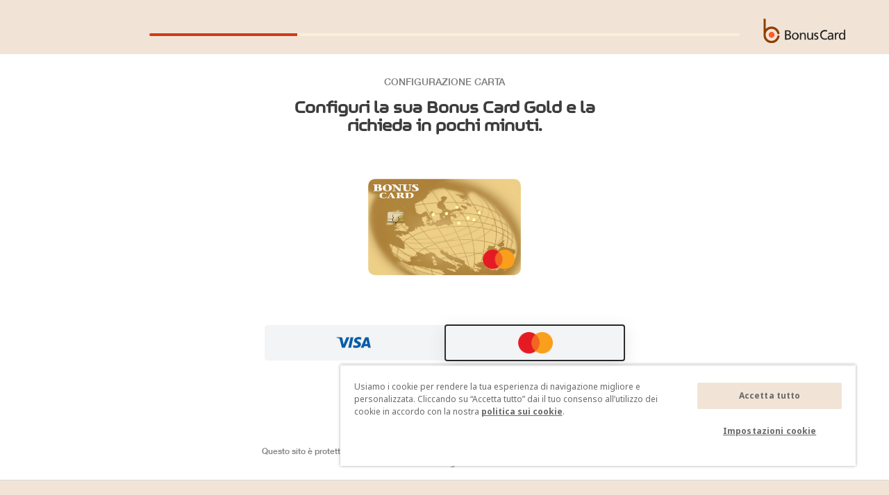

--- FILE ---
content_type: text/html;charset=UTF-8
request_url: https://www-p1.bonuscard.ch/corner-onboarding/?businessType=BCFoB&lang=it&family=BonuscardGold
body_size: 749
content:
<!doctype html><html lang="it" class="corner-onb"><head><meta charset="utf-8"/><link rel="icon" href="/corner-onboarding/favicon.ico"/><meta name="viewport" content="width=device-width,initial-scale=1"/><meta name="theme-color" content="#000000"/><meta name="description" content="Corn&#232;r: Onboarding"/><link rel="apple-touch-icon" href="/corner-onboarding/logo192.png"/><meta name="version" content="1.4.3"/><link rel="manifest" href="/corner-onboarding/manifest.json"/><title>Corn&#232;r - Onboarding</title><script>function gtagInit(){let t=document.createElement("script");function a(){dataLayer.push(arguments)}t.src="https://www.googletagmanager.com/gtag/js?id=AW-924165636",t.type="text/javascript",document.getElementsByTagName("head")[0].appendChild(t),window.dataLayer=window.dataLayer||[],a("js",new Date),a("config","AW-924165636")}function OptanonWrapper(){void 0!==window.OptanonActiveGroups&&window.OptanonActiveGroups.indexOf("C0002")>-1&&gtagInit()}</script><script defer="defer" src="/corner-onboarding/static/js/main.4d4ccefb.js"></script><link href="/corner-onboarding/static/css/main.b152c4f2.css" rel="stylesheet"></head><body><noscript>You need to enable JavaScript to run this app.</noscript><div id="root"></div></body></html>

--- FILE ---
content_type: text/html; charset=utf-8
request_url: https://www.google.com/recaptcha/api2/anchor?ar=1&k=6LesI4kpAAAAAFbcZ59Ce9E1qWkJQY3nHaFQq0lJ&co=aHR0cHM6Ly93d3ctcDEuYm9udXNjYXJkLmNoOjQ0Mw..&hl=en&v=N67nZn4AqZkNcbeMu4prBgzg&size=invisible&anchor-ms=20000&execute-ms=30000&cb=gcprnptur11t
body_size: 48609
content:
<!DOCTYPE HTML><html dir="ltr" lang="en"><head><meta http-equiv="Content-Type" content="text/html; charset=UTF-8">
<meta http-equiv="X-UA-Compatible" content="IE=edge">
<title>reCAPTCHA</title>
<style type="text/css">
/* cyrillic-ext */
@font-face {
  font-family: 'Roboto';
  font-style: normal;
  font-weight: 400;
  font-stretch: 100%;
  src: url(//fonts.gstatic.com/s/roboto/v48/KFO7CnqEu92Fr1ME7kSn66aGLdTylUAMa3GUBHMdazTgWw.woff2) format('woff2');
  unicode-range: U+0460-052F, U+1C80-1C8A, U+20B4, U+2DE0-2DFF, U+A640-A69F, U+FE2E-FE2F;
}
/* cyrillic */
@font-face {
  font-family: 'Roboto';
  font-style: normal;
  font-weight: 400;
  font-stretch: 100%;
  src: url(//fonts.gstatic.com/s/roboto/v48/KFO7CnqEu92Fr1ME7kSn66aGLdTylUAMa3iUBHMdazTgWw.woff2) format('woff2');
  unicode-range: U+0301, U+0400-045F, U+0490-0491, U+04B0-04B1, U+2116;
}
/* greek-ext */
@font-face {
  font-family: 'Roboto';
  font-style: normal;
  font-weight: 400;
  font-stretch: 100%;
  src: url(//fonts.gstatic.com/s/roboto/v48/KFO7CnqEu92Fr1ME7kSn66aGLdTylUAMa3CUBHMdazTgWw.woff2) format('woff2');
  unicode-range: U+1F00-1FFF;
}
/* greek */
@font-face {
  font-family: 'Roboto';
  font-style: normal;
  font-weight: 400;
  font-stretch: 100%;
  src: url(//fonts.gstatic.com/s/roboto/v48/KFO7CnqEu92Fr1ME7kSn66aGLdTylUAMa3-UBHMdazTgWw.woff2) format('woff2');
  unicode-range: U+0370-0377, U+037A-037F, U+0384-038A, U+038C, U+038E-03A1, U+03A3-03FF;
}
/* math */
@font-face {
  font-family: 'Roboto';
  font-style: normal;
  font-weight: 400;
  font-stretch: 100%;
  src: url(//fonts.gstatic.com/s/roboto/v48/KFO7CnqEu92Fr1ME7kSn66aGLdTylUAMawCUBHMdazTgWw.woff2) format('woff2');
  unicode-range: U+0302-0303, U+0305, U+0307-0308, U+0310, U+0312, U+0315, U+031A, U+0326-0327, U+032C, U+032F-0330, U+0332-0333, U+0338, U+033A, U+0346, U+034D, U+0391-03A1, U+03A3-03A9, U+03B1-03C9, U+03D1, U+03D5-03D6, U+03F0-03F1, U+03F4-03F5, U+2016-2017, U+2034-2038, U+203C, U+2040, U+2043, U+2047, U+2050, U+2057, U+205F, U+2070-2071, U+2074-208E, U+2090-209C, U+20D0-20DC, U+20E1, U+20E5-20EF, U+2100-2112, U+2114-2115, U+2117-2121, U+2123-214F, U+2190, U+2192, U+2194-21AE, U+21B0-21E5, U+21F1-21F2, U+21F4-2211, U+2213-2214, U+2216-22FF, U+2308-230B, U+2310, U+2319, U+231C-2321, U+2336-237A, U+237C, U+2395, U+239B-23B7, U+23D0, U+23DC-23E1, U+2474-2475, U+25AF, U+25B3, U+25B7, U+25BD, U+25C1, U+25CA, U+25CC, U+25FB, U+266D-266F, U+27C0-27FF, U+2900-2AFF, U+2B0E-2B11, U+2B30-2B4C, U+2BFE, U+3030, U+FF5B, U+FF5D, U+1D400-1D7FF, U+1EE00-1EEFF;
}
/* symbols */
@font-face {
  font-family: 'Roboto';
  font-style: normal;
  font-weight: 400;
  font-stretch: 100%;
  src: url(//fonts.gstatic.com/s/roboto/v48/KFO7CnqEu92Fr1ME7kSn66aGLdTylUAMaxKUBHMdazTgWw.woff2) format('woff2');
  unicode-range: U+0001-000C, U+000E-001F, U+007F-009F, U+20DD-20E0, U+20E2-20E4, U+2150-218F, U+2190, U+2192, U+2194-2199, U+21AF, U+21E6-21F0, U+21F3, U+2218-2219, U+2299, U+22C4-22C6, U+2300-243F, U+2440-244A, U+2460-24FF, U+25A0-27BF, U+2800-28FF, U+2921-2922, U+2981, U+29BF, U+29EB, U+2B00-2BFF, U+4DC0-4DFF, U+FFF9-FFFB, U+10140-1018E, U+10190-1019C, U+101A0, U+101D0-101FD, U+102E0-102FB, U+10E60-10E7E, U+1D2C0-1D2D3, U+1D2E0-1D37F, U+1F000-1F0FF, U+1F100-1F1AD, U+1F1E6-1F1FF, U+1F30D-1F30F, U+1F315, U+1F31C, U+1F31E, U+1F320-1F32C, U+1F336, U+1F378, U+1F37D, U+1F382, U+1F393-1F39F, U+1F3A7-1F3A8, U+1F3AC-1F3AF, U+1F3C2, U+1F3C4-1F3C6, U+1F3CA-1F3CE, U+1F3D4-1F3E0, U+1F3ED, U+1F3F1-1F3F3, U+1F3F5-1F3F7, U+1F408, U+1F415, U+1F41F, U+1F426, U+1F43F, U+1F441-1F442, U+1F444, U+1F446-1F449, U+1F44C-1F44E, U+1F453, U+1F46A, U+1F47D, U+1F4A3, U+1F4B0, U+1F4B3, U+1F4B9, U+1F4BB, U+1F4BF, U+1F4C8-1F4CB, U+1F4D6, U+1F4DA, U+1F4DF, U+1F4E3-1F4E6, U+1F4EA-1F4ED, U+1F4F7, U+1F4F9-1F4FB, U+1F4FD-1F4FE, U+1F503, U+1F507-1F50B, U+1F50D, U+1F512-1F513, U+1F53E-1F54A, U+1F54F-1F5FA, U+1F610, U+1F650-1F67F, U+1F687, U+1F68D, U+1F691, U+1F694, U+1F698, U+1F6AD, U+1F6B2, U+1F6B9-1F6BA, U+1F6BC, U+1F6C6-1F6CF, U+1F6D3-1F6D7, U+1F6E0-1F6EA, U+1F6F0-1F6F3, U+1F6F7-1F6FC, U+1F700-1F7FF, U+1F800-1F80B, U+1F810-1F847, U+1F850-1F859, U+1F860-1F887, U+1F890-1F8AD, U+1F8B0-1F8BB, U+1F8C0-1F8C1, U+1F900-1F90B, U+1F93B, U+1F946, U+1F984, U+1F996, U+1F9E9, U+1FA00-1FA6F, U+1FA70-1FA7C, U+1FA80-1FA89, U+1FA8F-1FAC6, U+1FACE-1FADC, U+1FADF-1FAE9, U+1FAF0-1FAF8, U+1FB00-1FBFF;
}
/* vietnamese */
@font-face {
  font-family: 'Roboto';
  font-style: normal;
  font-weight: 400;
  font-stretch: 100%;
  src: url(//fonts.gstatic.com/s/roboto/v48/KFO7CnqEu92Fr1ME7kSn66aGLdTylUAMa3OUBHMdazTgWw.woff2) format('woff2');
  unicode-range: U+0102-0103, U+0110-0111, U+0128-0129, U+0168-0169, U+01A0-01A1, U+01AF-01B0, U+0300-0301, U+0303-0304, U+0308-0309, U+0323, U+0329, U+1EA0-1EF9, U+20AB;
}
/* latin-ext */
@font-face {
  font-family: 'Roboto';
  font-style: normal;
  font-weight: 400;
  font-stretch: 100%;
  src: url(//fonts.gstatic.com/s/roboto/v48/KFO7CnqEu92Fr1ME7kSn66aGLdTylUAMa3KUBHMdazTgWw.woff2) format('woff2');
  unicode-range: U+0100-02BA, U+02BD-02C5, U+02C7-02CC, U+02CE-02D7, U+02DD-02FF, U+0304, U+0308, U+0329, U+1D00-1DBF, U+1E00-1E9F, U+1EF2-1EFF, U+2020, U+20A0-20AB, U+20AD-20C0, U+2113, U+2C60-2C7F, U+A720-A7FF;
}
/* latin */
@font-face {
  font-family: 'Roboto';
  font-style: normal;
  font-weight: 400;
  font-stretch: 100%;
  src: url(//fonts.gstatic.com/s/roboto/v48/KFO7CnqEu92Fr1ME7kSn66aGLdTylUAMa3yUBHMdazQ.woff2) format('woff2');
  unicode-range: U+0000-00FF, U+0131, U+0152-0153, U+02BB-02BC, U+02C6, U+02DA, U+02DC, U+0304, U+0308, U+0329, U+2000-206F, U+20AC, U+2122, U+2191, U+2193, U+2212, U+2215, U+FEFF, U+FFFD;
}
/* cyrillic-ext */
@font-face {
  font-family: 'Roboto';
  font-style: normal;
  font-weight: 500;
  font-stretch: 100%;
  src: url(//fonts.gstatic.com/s/roboto/v48/KFO7CnqEu92Fr1ME7kSn66aGLdTylUAMa3GUBHMdazTgWw.woff2) format('woff2');
  unicode-range: U+0460-052F, U+1C80-1C8A, U+20B4, U+2DE0-2DFF, U+A640-A69F, U+FE2E-FE2F;
}
/* cyrillic */
@font-face {
  font-family: 'Roboto';
  font-style: normal;
  font-weight: 500;
  font-stretch: 100%;
  src: url(//fonts.gstatic.com/s/roboto/v48/KFO7CnqEu92Fr1ME7kSn66aGLdTylUAMa3iUBHMdazTgWw.woff2) format('woff2');
  unicode-range: U+0301, U+0400-045F, U+0490-0491, U+04B0-04B1, U+2116;
}
/* greek-ext */
@font-face {
  font-family: 'Roboto';
  font-style: normal;
  font-weight: 500;
  font-stretch: 100%;
  src: url(//fonts.gstatic.com/s/roboto/v48/KFO7CnqEu92Fr1ME7kSn66aGLdTylUAMa3CUBHMdazTgWw.woff2) format('woff2');
  unicode-range: U+1F00-1FFF;
}
/* greek */
@font-face {
  font-family: 'Roboto';
  font-style: normal;
  font-weight: 500;
  font-stretch: 100%;
  src: url(//fonts.gstatic.com/s/roboto/v48/KFO7CnqEu92Fr1ME7kSn66aGLdTylUAMa3-UBHMdazTgWw.woff2) format('woff2');
  unicode-range: U+0370-0377, U+037A-037F, U+0384-038A, U+038C, U+038E-03A1, U+03A3-03FF;
}
/* math */
@font-face {
  font-family: 'Roboto';
  font-style: normal;
  font-weight: 500;
  font-stretch: 100%;
  src: url(//fonts.gstatic.com/s/roboto/v48/KFO7CnqEu92Fr1ME7kSn66aGLdTylUAMawCUBHMdazTgWw.woff2) format('woff2');
  unicode-range: U+0302-0303, U+0305, U+0307-0308, U+0310, U+0312, U+0315, U+031A, U+0326-0327, U+032C, U+032F-0330, U+0332-0333, U+0338, U+033A, U+0346, U+034D, U+0391-03A1, U+03A3-03A9, U+03B1-03C9, U+03D1, U+03D5-03D6, U+03F0-03F1, U+03F4-03F5, U+2016-2017, U+2034-2038, U+203C, U+2040, U+2043, U+2047, U+2050, U+2057, U+205F, U+2070-2071, U+2074-208E, U+2090-209C, U+20D0-20DC, U+20E1, U+20E5-20EF, U+2100-2112, U+2114-2115, U+2117-2121, U+2123-214F, U+2190, U+2192, U+2194-21AE, U+21B0-21E5, U+21F1-21F2, U+21F4-2211, U+2213-2214, U+2216-22FF, U+2308-230B, U+2310, U+2319, U+231C-2321, U+2336-237A, U+237C, U+2395, U+239B-23B7, U+23D0, U+23DC-23E1, U+2474-2475, U+25AF, U+25B3, U+25B7, U+25BD, U+25C1, U+25CA, U+25CC, U+25FB, U+266D-266F, U+27C0-27FF, U+2900-2AFF, U+2B0E-2B11, U+2B30-2B4C, U+2BFE, U+3030, U+FF5B, U+FF5D, U+1D400-1D7FF, U+1EE00-1EEFF;
}
/* symbols */
@font-face {
  font-family: 'Roboto';
  font-style: normal;
  font-weight: 500;
  font-stretch: 100%;
  src: url(//fonts.gstatic.com/s/roboto/v48/KFO7CnqEu92Fr1ME7kSn66aGLdTylUAMaxKUBHMdazTgWw.woff2) format('woff2');
  unicode-range: U+0001-000C, U+000E-001F, U+007F-009F, U+20DD-20E0, U+20E2-20E4, U+2150-218F, U+2190, U+2192, U+2194-2199, U+21AF, U+21E6-21F0, U+21F3, U+2218-2219, U+2299, U+22C4-22C6, U+2300-243F, U+2440-244A, U+2460-24FF, U+25A0-27BF, U+2800-28FF, U+2921-2922, U+2981, U+29BF, U+29EB, U+2B00-2BFF, U+4DC0-4DFF, U+FFF9-FFFB, U+10140-1018E, U+10190-1019C, U+101A0, U+101D0-101FD, U+102E0-102FB, U+10E60-10E7E, U+1D2C0-1D2D3, U+1D2E0-1D37F, U+1F000-1F0FF, U+1F100-1F1AD, U+1F1E6-1F1FF, U+1F30D-1F30F, U+1F315, U+1F31C, U+1F31E, U+1F320-1F32C, U+1F336, U+1F378, U+1F37D, U+1F382, U+1F393-1F39F, U+1F3A7-1F3A8, U+1F3AC-1F3AF, U+1F3C2, U+1F3C4-1F3C6, U+1F3CA-1F3CE, U+1F3D4-1F3E0, U+1F3ED, U+1F3F1-1F3F3, U+1F3F5-1F3F7, U+1F408, U+1F415, U+1F41F, U+1F426, U+1F43F, U+1F441-1F442, U+1F444, U+1F446-1F449, U+1F44C-1F44E, U+1F453, U+1F46A, U+1F47D, U+1F4A3, U+1F4B0, U+1F4B3, U+1F4B9, U+1F4BB, U+1F4BF, U+1F4C8-1F4CB, U+1F4D6, U+1F4DA, U+1F4DF, U+1F4E3-1F4E6, U+1F4EA-1F4ED, U+1F4F7, U+1F4F9-1F4FB, U+1F4FD-1F4FE, U+1F503, U+1F507-1F50B, U+1F50D, U+1F512-1F513, U+1F53E-1F54A, U+1F54F-1F5FA, U+1F610, U+1F650-1F67F, U+1F687, U+1F68D, U+1F691, U+1F694, U+1F698, U+1F6AD, U+1F6B2, U+1F6B9-1F6BA, U+1F6BC, U+1F6C6-1F6CF, U+1F6D3-1F6D7, U+1F6E0-1F6EA, U+1F6F0-1F6F3, U+1F6F7-1F6FC, U+1F700-1F7FF, U+1F800-1F80B, U+1F810-1F847, U+1F850-1F859, U+1F860-1F887, U+1F890-1F8AD, U+1F8B0-1F8BB, U+1F8C0-1F8C1, U+1F900-1F90B, U+1F93B, U+1F946, U+1F984, U+1F996, U+1F9E9, U+1FA00-1FA6F, U+1FA70-1FA7C, U+1FA80-1FA89, U+1FA8F-1FAC6, U+1FACE-1FADC, U+1FADF-1FAE9, U+1FAF0-1FAF8, U+1FB00-1FBFF;
}
/* vietnamese */
@font-face {
  font-family: 'Roboto';
  font-style: normal;
  font-weight: 500;
  font-stretch: 100%;
  src: url(//fonts.gstatic.com/s/roboto/v48/KFO7CnqEu92Fr1ME7kSn66aGLdTylUAMa3OUBHMdazTgWw.woff2) format('woff2');
  unicode-range: U+0102-0103, U+0110-0111, U+0128-0129, U+0168-0169, U+01A0-01A1, U+01AF-01B0, U+0300-0301, U+0303-0304, U+0308-0309, U+0323, U+0329, U+1EA0-1EF9, U+20AB;
}
/* latin-ext */
@font-face {
  font-family: 'Roboto';
  font-style: normal;
  font-weight: 500;
  font-stretch: 100%;
  src: url(//fonts.gstatic.com/s/roboto/v48/KFO7CnqEu92Fr1ME7kSn66aGLdTylUAMa3KUBHMdazTgWw.woff2) format('woff2');
  unicode-range: U+0100-02BA, U+02BD-02C5, U+02C7-02CC, U+02CE-02D7, U+02DD-02FF, U+0304, U+0308, U+0329, U+1D00-1DBF, U+1E00-1E9F, U+1EF2-1EFF, U+2020, U+20A0-20AB, U+20AD-20C0, U+2113, U+2C60-2C7F, U+A720-A7FF;
}
/* latin */
@font-face {
  font-family: 'Roboto';
  font-style: normal;
  font-weight: 500;
  font-stretch: 100%;
  src: url(//fonts.gstatic.com/s/roboto/v48/KFO7CnqEu92Fr1ME7kSn66aGLdTylUAMa3yUBHMdazQ.woff2) format('woff2');
  unicode-range: U+0000-00FF, U+0131, U+0152-0153, U+02BB-02BC, U+02C6, U+02DA, U+02DC, U+0304, U+0308, U+0329, U+2000-206F, U+20AC, U+2122, U+2191, U+2193, U+2212, U+2215, U+FEFF, U+FFFD;
}
/* cyrillic-ext */
@font-face {
  font-family: 'Roboto';
  font-style: normal;
  font-weight: 900;
  font-stretch: 100%;
  src: url(//fonts.gstatic.com/s/roboto/v48/KFO7CnqEu92Fr1ME7kSn66aGLdTylUAMa3GUBHMdazTgWw.woff2) format('woff2');
  unicode-range: U+0460-052F, U+1C80-1C8A, U+20B4, U+2DE0-2DFF, U+A640-A69F, U+FE2E-FE2F;
}
/* cyrillic */
@font-face {
  font-family: 'Roboto';
  font-style: normal;
  font-weight: 900;
  font-stretch: 100%;
  src: url(//fonts.gstatic.com/s/roboto/v48/KFO7CnqEu92Fr1ME7kSn66aGLdTylUAMa3iUBHMdazTgWw.woff2) format('woff2');
  unicode-range: U+0301, U+0400-045F, U+0490-0491, U+04B0-04B1, U+2116;
}
/* greek-ext */
@font-face {
  font-family: 'Roboto';
  font-style: normal;
  font-weight: 900;
  font-stretch: 100%;
  src: url(//fonts.gstatic.com/s/roboto/v48/KFO7CnqEu92Fr1ME7kSn66aGLdTylUAMa3CUBHMdazTgWw.woff2) format('woff2');
  unicode-range: U+1F00-1FFF;
}
/* greek */
@font-face {
  font-family: 'Roboto';
  font-style: normal;
  font-weight: 900;
  font-stretch: 100%;
  src: url(//fonts.gstatic.com/s/roboto/v48/KFO7CnqEu92Fr1ME7kSn66aGLdTylUAMa3-UBHMdazTgWw.woff2) format('woff2');
  unicode-range: U+0370-0377, U+037A-037F, U+0384-038A, U+038C, U+038E-03A1, U+03A3-03FF;
}
/* math */
@font-face {
  font-family: 'Roboto';
  font-style: normal;
  font-weight: 900;
  font-stretch: 100%;
  src: url(//fonts.gstatic.com/s/roboto/v48/KFO7CnqEu92Fr1ME7kSn66aGLdTylUAMawCUBHMdazTgWw.woff2) format('woff2');
  unicode-range: U+0302-0303, U+0305, U+0307-0308, U+0310, U+0312, U+0315, U+031A, U+0326-0327, U+032C, U+032F-0330, U+0332-0333, U+0338, U+033A, U+0346, U+034D, U+0391-03A1, U+03A3-03A9, U+03B1-03C9, U+03D1, U+03D5-03D6, U+03F0-03F1, U+03F4-03F5, U+2016-2017, U+2034-2038, U+203C, U+2040, U+2043, U+2047, U+2050, U+2057, U+205F, U+2070-2071, U+2074-208E, U+2090-209C, U+20D0-20DC, U+20E1, U+20E5-20EF, U+2100-2112, U+2114-2115, U+2117-2121, U+2123-214F, U+2190, U+2192, U+2194-21AE, U+21B0-21E5, U+21F1-21F2, U+21F4-2211, U+2213-2214, U+2216-22FF, U+2308-230B, U+2310, U+2319, U+231C-2321, U+2336-237A, U+237C, U+2395, U+239B-23B7, U+23D0, U+23DC-23E1, U+2474-2475, U+25AF, U+25B3, U+25B7, U+25BD, U+25C1, U+25CA, U+25CC, U+25FB, U+266D-266F, U+27C0-27FF, U+2900-2AFF, U+2B0E-2B11, U+2B30-2B4C, U+2BFE, U+3030, U+FF5B, U+FF5D, U+1D400-1D7FF, U+1EE00-1EEFF;
}
/* symbols */
@font-face {
  font-family: 'Roboto';
  font-style: normal;
  font-weight: 900;
  font-stretch: 100%;
  src: url(//fonts.gstatic.com/s/roboto/v48/KFO7CnqEu92Fr1ME7kSn66aGLdTylUAMaxKUBHMdazTgWw.woff2) format('woff2');
  unicode-range: U+0001-000C, U+000E-001F, U+007F-009F, U+20DD-20E0, U+20E2-20E4, U+2150-218F, U+2190, U+2192, U+2194-2199, U+21AF, U+21E6-21F0, U+21F3, U+2218-2219, U+2299, U+22C4-22C6, U+2300-243F, U+2440-244A, U+2460-24FF, U+25A0-27BF, U+2800-28FF, U+2921-2922, U+2981, U+29BF, U+29EB, U+2B00-2BFF, U+4DC0-4DFF, U+FFF9-FFFB, U+10140-1018E, U+10190-1019C, U+101A0, U+101D0-101FD, U+102E0-102FB, U+10E60-10E7E, U+1D2C0-1D2D3, U+1D2E0-1D37F, U+1F000-1F0FF, U+1F100-1F1AD, U+1F1E6-1F1FF, U+1F30D-1F30F, U+1F315, U+1F31C, U+1F31E, U+1F320-1F32C, U+1F336, U+1F378, U+1F37D, U+1F382, U+1F393-1F39F, U+1F3A7-1F3A8, U+1F3AC-1F3AF, U+1F3C2, U+1F3C4-1F3C6, U+1F3CA-1F3CE, U+1F3D4-1F3E0, U+1F3ED, U+1F3F1-1F3F3, U+1F3F5-1F3F7, U+1F408, U+1F415, U+1F41F, U+1F426, U+1F43F, U+1F441-1F442, U+1F444, U+1F446-1F449, U+1F44C-1F44E, U+1F453, U+1F46A, U+1F47D, U+1F4A3, U+1F4B0, U+1F4B3, U+1F4B9, U+1F4BB, U+1F4BF, U+1F4C8-1F4CB, U+1F4D6, U+1F4DA, U+1F4DF, U+1F4E3-1F4E6, U+1F4EA-1F4ED, U+1F4F7, U+1F4F9-1F4FB, U+1F4FD-1F4FE, U+1F503, U+1F507-1F50B, U+1F50D, U+1F512-1F513, U+1F53E-1F54A, U+1F54F-1F5FA, U+1F610, U+1F650-1F67F, U+1F687, U+1F68D, U+1F691, U+1F694, U+1F698, U+1F6AD, U+1F6B2, U+1F6B9-1F6BA, U+1F6BC, U+1F6C6-1F6CF, U+1F6D3-1F6D7, U+1F6E0-1F6EA, U+1F6F0-1F6F3, U+1F6F7-1F6FC, U+1F700-1F7FF, U+1F800-1F80B, U+1F810-1F847, U+1F850-1F859, U+1F860-1F887, U+1F890-1F8AD, U+1F8B0-1F8BB, U+1F8C0-1F8C1, U+1F900-1F90B, U+1F93B, U+1F946, U+1F984, U+1F996, U+1F9E9, U+1FA00-1FA6F, U+1FA70-1FA7C, U+1FA80-1FA89, U+1FA8F-1FAC6, U+1FACE-1FADC, U+1FADF-1FAE9, U+1FAF0-1FAF8, U+1FB00-1FBFF;
}
/* vietnamese */
@font-face {
  font-family: 'Roboto';
  font-style: normal;
  font-weight: 900;
  font-stretch: 100%;
  src: url(//fonts.gstatic.com/s/roboto/v48/KFO7CnqEu92Fr1ME7kSn66aGLdTylUAMa3OUBHMdazTgWw.woff2) format('woff2');
  unicode-range: U+0102-0103, U+0110-0111, U+0128-0129, U+0168-0169, U+01A0-01A1, U+01AF-01B0, U+0300-0301, U+0303-0304, U+0308-0309, U+0323, U+0329, U+1EA0-1EF9, U+20AB;
}
/* latin-ext */
@font-face {
  font-family: 'Roboto';
  font-style: normal;
  font-weight: 900;
  font-stretch: 100%;
  src: url(//fonts.gstatic.com/s/roboto/v48/KFO7CnqEu92Fr1ME7kSn66aGLdTylUAMa3KUBHMdazTgWw.woff2) format('woff2');
  unicode-range: U+0100-02BA, U+02BD-02C5, U+02C7-02CC, U+02CE-02D7, U+02DD-02FF, U+0304, U+0308, U+0329, U+1D00-1DBF, U+1E00-1E9F, U+1EF2-1EFF, U+2020, U+20A0-20AB, U+20AD-20C0, U+2113, U+2C60-2C7F, U+A720-A7FF;
}
/* latin */
@font-face {
  font-family: 'Roboto';
  font-style: normal;
  font-weight: 900;
  font-stretch: 100%;
  src: url(//fonts.gstatic.com/s/roboto/v48/KFO7CnqEu92Fr1ME7kSn66aGLdTylUAMa3yUBHMdazQ.woff2) format('woff2');
  unicode-range: U+0000-00FF, U+0131, U+0152-0153, U+02BB-02BC, U+02C6, U+02DA, U+02DC, U+0304, U+0308, U+0329, U+2000-206F, U+20AC, U+2122, U+2191, U+2193, U+2212, U+2215, U+FEFF, U+FFFD;
}

</style>
<link rel="stylesheet" type="text/css" href="https://www.gstatic.com/recaptcha/releases/N67nZn4AqZkNcbeMu4prBgzg/styles__ltr.css">
<script nonce="YcwgdtAn9Js90kwvNq6FNQ" type="text/javascript">window['__recaptcha_api'] = 'https://www.google.com/recaptcha/api2/';</script>
<script type="text/javascript" src="https://www.gstatic.com/recaptcha/releases/N67nZn4AqZkNcbeMu4prBgzg/recaptcha__en.js" nonce="YcwgdtAn9Js90kwvNq6FNQ">
      
    </script></head>
<body><div id="rc-anchor-alert" class="rc-anchor-alert"></div>
<input type="hidden" id="recaptcha-token" value="[base64]">
<script type="text/javascript" nonce="YcwgdtAn9Js90kwvNq6FNQ">
      recaptcha.anchor.Main.init("[\x22ainput\x22,[\x22bgdata\x22,\x22\x22,\[base64]/[base64]/[base64]/ZyhXLGgpOnEoW04sMjEsbF0sVywwKSxoKSxmYWxzZSxmYWxzZSl9Y2F0Y2goayl7RygzNTgsVyk/[base64]/[base64]/[base64]/[base64]/[base64]/[base64]/[base64]/bmV3IEJbT10oRFswXSk6dz09Mj9uZXcgQltPXShEWzBdLERbMV0pOnc9PTM/bmV3IEJbT10oRFswXSxEWzFdLERbMl0pOnc9PTQ/[base64]/[base64]/[base64]/[base64]/[base64]\\u003d\x22,\[base64]\x22,\x22R8KHw4hnXjAkwrIRY2s7TcOybmYYwpLDtSBAwqJzR8K3ITMgL8Odw6XDgsOjwpLDnsOdW8O8wo4IeMKhw4/DtsOQwq7DgUkAWQTDoHkhwoHCnUXDuS4nwr0+LsOvwofDgMOew4fCtMOCFXLDsDIhw6rDjsObNcOlw5Upw6rDj3LDgz/DjWzCjEFLb8OoVgvDtj1xw5rDsEQiwr5vw5UuP07DjsOoAsKVU8KfWMOmcsKXYsOnTjBcK8KQS8OgRVVQw7jCux3ClnnCji/ClUDDu1l4w7YlFsOMQEIjwoHDrQ1tFErClHMswqbDnmvDksK7w4bCj1gDw7DCix4bwonCm8OwwozDjsKCKmXCu8KSKDINwr00wqFKwp7DlUzCiCHDmXFvWcK7w5gpScKTwqYMU0bDiMOyGBp2IsK8w4zDqjjCpDcfO0trw4TCjcOsf8OOw7h4wpNWwpM/w6dsV8Kiw7DDu8OUPD/DosObwpfChMOpFE3CrsKFwpnCgFDDgkLDicOjSSMfWMKZw6tWw4rDom7DtcOeA8KJawDDtkrDqsK2M8OiAFcBw58NbsOFwqkBFcO1OTw/wovCq8O1wqRTwqMQdW7Dr2k8wqrDusKhwrDDtsKnwoVDEADCpMKcJ08hwo3DgMK/PS8YDMOswo/Cjh/Dt8ObVGEswqnCssKBO8O0Q3PCqMODw6/DkcKFw7XDq2p9w6d2fBRNw4twUlc6JG3DlcOlL1nCsEfCtlnDkMOLI2PChcKuFhzChH/CpG9GLMOFwoXCq2DDgFAhEXzDrnnDu8KkwocnCmwIcsOBb8KjwpHCtsO6JxLDihfDo8OyOcOVwoDDjMKXTVDDiXDDsQFswqzCicOiBMO+cR54c0LChcK+NMO8AcKHA1DClcKJJsK5by/DuSzDg8O/EMKHwoJrwoPCtcOpw7TDojUEIXnDj0Mpwr3CicKgccK3wrrDvQjCtcKLwrTDk8KpGX7CkcOGBn0jw5kLFmLCs8OCw5nDtcObD11hw6wBw4fDnVFgw4MuenXCmzxpw6PDik/Dki/DtcK2TgXDs8OBwqjDqMKfw7ImZS4Xw6EjF8OuY8OXB17CtMKBwoPCtsOqHsOawqUpDMOuwp3Cq8KTw45wBcKsZcKHXSbCpcOXwrEDwrNDwovDv1/CisOMw4/CoRbDscKSwrvDpMKRBsOvUVppw7HCnR4YWsKQwp/DqsKtw7TCosKNbcKxw5HDvsKsF8OrwpTDhcKnwrPDkloJC0U7w5vCsiTCkmQgw5EFKzhRwpMbZsOWwpgxwoHDq8K2O8KoP3hYa0fCpcOOISNLSsKkwpUwO8Oew4/Dl2o1fMKeJ8Odw4PDrAbDrMOnw75/[base64]/Dn8ObwonClkPCgsKrQsK9XMKOwrRBw5cjw7rDjyXCgWvCsMKSw5dNZkNPIsKzwoDDlnTDgsKvHwDDh1cbwrTCncO/wq8wwrXCkMO9wq/DtAPDvlwCfVnClTMpB8KiU8Odw7kODcKkS8OFA2wOw5/CiMOaRD/[base64]/[base64]/CicKOw4liARFjGkNuSFfDnwbDo8Oyw7bDtMKCcsOzw7NpaRrCkVQqeX7CmHJUeMKlbsKVIG/Ci1zDulfCqnjCnETCkMOVNWstw7TDg8O/ZU/CkcKVL8Oxwo9nwpzDs8O1wo7CjcOywpvDtMKpLMK5D1jDq8KYVm4iw6fDgHrCg8KGEsKewoQDwojCt8Omw5Ujw6vComgXGsOpwo0LSX1iTkM/[base64]/DpgnDi1wFQMOSwonCpz3DkA07woXDhsOhw5XCmMK0DFrCscKpwowLw7TCjMO7w7/DnUDDlsK0wpLDqDDCusKdw4HDkUrDpsKmaj7CisKawqPDu1PDpCfDjQQzw5VzOMOAUMOGwo3CvjXCpsOFw5BcbMKUwrLCk8KSZVsZwq/DvEjCm8O2wo1mwrc0H8KVAMKzKMOpTR0cwoR9AsKwwr/Cr0XCuCBCwrbCgsKAZsOTw48kYcKxUAEkwpJbwqUVVMKqHsK0U8OmV0Jtwr/ChsOBBEAqWlt1NEBUe3PClH0EU8OaUsOzwqzDtMKaZAZQXcO8Rz0hcMKww67DqTtpwq5XY0rCjUlwKibDrsO8w7zDiMKKKCHChHF8PSHChGTDssKjPE3CthMDwqXCj8KQwojDvH3DlXUxw5nChsO4wqN/w53CpsO4c8OuFcKFw6LCs8OqEXYTEEfCp8OyAMO2wpYjf8KoKGHDk8OTJsO7AzjDhGvCnsO0wrrCukrCkMKwI8OXw5fCg2EzJzHCly4IwrfDkMKaeMOcbcK4GcKWw4LDl3XClcOwwrfCqMKVFSlmwovCrcKRwqnCnjg/RcOiw4HCtwxTwoTDiMKBw4XDicOnwrLDqsO5LMOtwrPCoF/DhnDDmhYtw5ZAwojComM1w4LClcK9w4/DtEhUGQsnIsO5bcOnQMOiQ8ONUzBlw5d3w5g/w4NlPUzCiBkMOsKnE8Kxw6s3woHDuMKmSnbCmXZ/w60FwoLDhQhCwq08woY1NRrDikBye3Vaw4nDs8O5OMKVNH/DqsOVwr9dw6TDicKbH8O4wrQlw7MtFzEKwpR8SXfCv23DpSPCjEvDjSbChmk8w5jCoQ/[base64]/[base64]/DnsO4wpDDr1TCsGvDusOZKxvDjCTCgsOjA3tkw4d4w4PDm8O5woBaWB/ChsOCXG9DFWcfFcOsw7F8wqZ+IhJ/w7BAwq/Co8OKw73DosOZwrdARcOYw4hTw43DosOBw7xVSMOpSg7Cj8OTwoVpNMKGwq7CpsKCd8K/w4oyw7QCw75lw4fDscKFw6B5w4zDjmHDuH4Jw5bDo13Cjx5YRkjDqCLDqcOEw7LDqkXCisKSwpLCvEfDn8K6WcOEw4DDj8OlSCs9wpbDoMO2A2TCnSArw5LDg1Vbw7MFHSrDhxxGwqo1Uj/[base64]/CgMKQwr7DusOWDMKewrkAB8KqU8KEdcOMAG9swo3ChMK9PMKdeR8FLsORFHPDq8Odw5IHej7DllvCsx3CvMOtw7XCswXCmBbDqcKSwoUHw5l3woAXwrTClMKiwoHCuxFHw5pHeH/DpcK6wpxNdSAGXEd/TWzCocKlexYyPRxAfMOXHMOoLcKMKjPCrMO4aBbDkMKCeMKWw77DhEVECwtBwq4JY8ORworCpAt8EsKcfh3DgsOpwqEDw5MaKsOZLQ3DuBjDlR0sw7g8w5PDpMKXw4PCgHYDBnh0XcOQPMOHPcOnw4bDtiBlwqvCpcKsbAsNasOcX8OIwoHCocKmMxrDsMKpw5s/woIxRDrDicKvYx3Cq2tAw5/CncKXc8K7wrXCpEAdw7nDtsKZHMOkcsOIwocwE2bCkxU+Z0BOwrvCsy84GcKQw5bCpyfDjsOFwokNEQfCk3LCi8OmwolvDUdUwo4/SX/CgxLCs8O7VCUFwoLCvhUiXEA9cVwQbj7DiWZPw7E/wqlDAsK+w7Rxd8KBfsKywox5w7IsYC1MwrjDvn5Mw6BbJsOvw78SwonCgFDCkBUiV8O2wphuw6RBUsKbw77Djw7DowTDkcKGw43DmFRiZz5iwrnDiRhow63ClzHDmQjDj2h7woZ/ccKNw7gPwrdBw7YEMsO6w77CmsOUwptGSkzCgcOCLRxfI8KJB8K/IQHDi8KgGcKFNwZJU8KoYHXCmMOVw7zDnMO3LS/DscOUw43DnMK8LBEiwqvDu0vCnTM2w4AgAMOzw7QlwqQHXcKTwq7CvQbCliEOwofCo8KrBgfDo8OUw6F0D8KCHAPDqU3DlsO9w5vDuw/ChMKQAlDDhCXCmBhtbcOVw4Irw6ocw54TwpxbwpQdZGBGK3Bgd8Ksw43DgMKTQgnCjj/CssKlw4ZqwrfDlMKrNxLDolxJYMKaK8OKF2jDkGAcY8OddwnCm3HDlWo+wpNifXbDrwxnw6wXHibDs2zDjsKeVg/Dm1LDoEzDiMOAMFoVPnY2w652w5MtwqltNhRjw57DscK/wrnDtGNIwqYRw4vDvMOww4ECw6bDuMO7VFAHwr53ZCVdwq3CgkllcMKjwpPCoUhvbU7CtkYyw7TCoHlIw5XCjMOZfQ9HVx/Dsj3Ctyw5NGxmw4BWwqQIKMO/w7XCicKsZlRRwoYOeTHCucOYwr0QwoR/wp7Ci37DscKHBwPDtCIpVMK/egzDu3Q4WsOrwqJZMHE7XsOtw6URAsKSNsOLJlZkNlHCp8OHQ8OCSVPCssO9ADbCkQrCjDgfw43DpWcUV8K9woLDrWY4ASspwq7DhsOcXiYVFsO/FsKNw6DCr3LDsMO5LcOYw4hXw4LCrsKdw6LDj1DDrHbDhsOpw6LCjUnCk2rChcK2w6wPw6JrwoNqSB8Pw4DDg8Ozw7okwqrDjcKEZcODwq9gOMOJw7QxNyLCg1F8wqpKw7Aiw5ozwqPCpcO0fB3CqnjCuwzCqz/DncKzwozCiMOJHsOYYMOldV56wptRw5vCiD3Dj8OnE8Omw4Fxw43Cgih3OSDDhiXDqwZBwq7DgxdgDzLDsMKnUBZow4FWT8OYFXTCqQl3KMOFw7Row4jDosODcxHDj8Kjwol5EMKfTVDDoBohwp5bw79mC2kmwpHDkMOhw7cfA2s/NT/CjsKfIMK7WcOfw5lrKXgswo0cw6/CtUQuwrfDpsK4JMOeEMKDLcKbaATCgWZGR2vDvsKEwpFwAMOPw4zDsMKjTC7Ck2LDr8OpC8K/wqwWwoLDqMO/wrHDhsKdWcOHw6/CmU0qV8KVwq/DgcOMPn/DskoBM8OLJXY1wpTCkcOrBgLCuSkFX8KkwoFNRm90JAbDlcKaw5JbWMK8CnzCtAPDgsKdw5tmwrEtwpTDuU/Dq1Y8w6fCusKowoFaAsKRDcOKJC/CjsK1ZVYxwpdyI3ITCEzCicKZwqsgdnwAE8KmwoXCr0/DiMKuw5J7w4tkw7vDksOcREpoX8O1CEnCqzXDjcKKwrdDG3HCrsK/d27DusKBw7wQwq9RwqlAIlnCrsOJZMKtZsKUR1xhwojDhVBiDxXCmFNhdcK7DhVHwpDCgMKuE0vDnsKGH8Kvw5/CssKCFcKjwqwYwqnDncK9acOuwojClcK0bMKeJxrCuj/Cg1AQWMK8w5nDjcO3w7UUw7YdLsKew7hYOyrDtitsEsOhIcKxWQkSw45leMOfWMKxwqTCv8KCwoVVbSDCmsOdwonCrjDDqhPDmcOrJsK4wo3DrEnDpHnCq0zCu3Mywpc5VsK8w57CoMO/w5sywqPCo8OSYyAvw6BrKcOJR0phwrknw7zCoXJkV0TCoTvCrsKXw7tMXcOvwpIQw54iw57CnsKhEXYdwp/DrG4aY8K0ZMK7a8Osw4bDmERcPcKhwrzCncKtGld6woHDhMOAwp4bMMO1w77DrSNBRybDvDDDoMKaw4s7w6LCj8KZwpfDgkXDlxrChlPDucOhwpAWw4ZkVMKEw7NpSz8RKsK+JjZAJ8K2wodPw7TCoi/DvHjDk3/Dr8KWwpHChkbDsMKkwrnDgiLCssODwoHCtn4jw58Iwr5iw5kLJW4PBcORw6YbwrrDi8K8wqrDqsKrUTvCjsK2fhY2RMOobMObUcKjw6hmCcKEwrdOEhPDl8KawrXClU1vwpLCuADDpwDDpxgpJChDwrPCs0vCoMKVQcODwroFCcK4HcONwprDjkNEFXFqN8Ogw6o/wp8+wrt/[base64]/Cu3ptE1kfw7MNR8OwIsKDw6zDgA/[base64]/McKPwohnJk41wpRow7DDnU/[base64]/CrCQDLMOmcTbDkiIxSHHCrcKWRxXCmGcIw7VbCcOkccKxw43DpsKSwqNowqjCiRzCksK7w5HCmXQswrbCnMKgwplfwpp4GcKUw6ZcAcOVYjs/wofCo8Klwp9rw4taw4HCtcKPG8OJLMOEIsO4HsKTw5EfHi7DqTHCssOqw6N/UcOdfsKMLRfDi8KrwqgewrLCsTvDlXXCosKLw7JkwrNVXsOOw4DCjMOkAcK4ScOSwq3DkGg2w4NTWCZLwq4swo8qwqp3Yn0dw7LCvBAPZsKmwqxvw4XDoQ3CiDhJKiDDmGfCjcOGwpxywovCnErDh8O9wrrChMOcSDtewo/Cp8OiDsOcw6PDmR3Co0jCi8OXw7vDgcKTKkrDr2HDn3XDo8KlAMO9fEICVVENwoXCgRZbw6zDmMOKfsOjw6bDg1Fuw4RNacO9woolJT5kBi/CuVTDhkNVbsOIw4RbT8O8wqcUeDXDjmUlw6vCucKqKsODRMKyccOtwp/CnsKew6VXwr5rbcOrKGnDhFBiw7LDrDbDoCMuw4ZDPsOVwo5uwqXDjMO7wqx/bgEUwpHCm8ODYVzDjcKTW8KLw6Nhw68YKsKZEMO/EsOzw7sCJ8OANhnCtjk5fFwCw6DDhXdewr3DmcOnMMKuLMKtw7PDnsOZO2jDt8OqCWNzw73Cr8OzL8Khcn/[base64]/[base64]/[base64]/Dn8K/w49iw5ZDw44vwpFmGg4vNSXCl8KBw6YYHznDqMOuA8KCw6LDtsOee8KUSjPDqUHCkwUnwrDCmcOCVQjCgcOBeMK6wqUqw7LDlikSwrl4A08pwrrDj0zCtMOFEcO3wovDt8KVwpfCpjPDqMKEEsOSw6ozwqbDqMOWwovDh8KOYcO/ViMiEsK/Ky3CtSbCoMKcG8OowpPDrMOlAy09wqvDvsOrwoRdw7/Cp0nCiMOQwpbDjcOiw6LChcOIw4YMNy1pFiHDjzIuw4pqw41+BncDNHTDkcKGw6DCk3LCoMOTPg3CgwHDucK/[base64]/[base64]/w6PDpmVlSsO2w57DisO9DsKEwq9uwopMwoVhw5hSMyIEwq/ChcO1EQvCqBUIeMOACMO9EsKXw7oDKEzDh8OGw6DCu8K+w7/CuBzCrznDqRDDpmPCjjbChMOfwqHDrn3DnEtyZcKzworDoRvCi2HDlEJ7w4xMwqbDu8Kyw5DCsDMWfcKxw7vDocK8JMONw4PDscOXwpTCmSwOw6tTwpMww79AwqDDsQBqwo4oNkbDrMKZHDPDpB3DnsOOHcONw4NCw5cZCsO1wo/[base64]/CgyVjwrALFcKDw7TDnHhHTXXDoDvClkRWw5jCoDoOMsO4FDjCvm/CimtqPmrDr8OPw6sEVMK9e8O5wpciwphIw5Y+DDhVwofDrcOiwq/CmVYYwofDmVBRLwVxeMOMwqnDsjjCijkZw63DmkAmb2IIP8O9L13ChsKxwqXDvcK4On3DpmYzNMKxw5l4QHzCjMK9wrBcDE50SMOvw57DkgbDj8OywoEmUDfCvWh9w4NWwpZAJcK5ABnCq2/CqcOUw6MKw5xaRDDDkcKyOl7Ds8K5wqfCicKwd3ZrEcKNw7PDrXgUK2oRwo8KXkjDh3bCiR92e8Ofw5cTw5LCnXXDkHrCtw3Dl1XCmSrDqMKiXMK/aztBw40FHC5aw4wxw5BWJMKnCyV2RWA9IxUHwq/[base64]/w6piwp/[base64]/[base64]/CuivCgTXCrsKYwrDDv8OpSWFOOEHDklokcThSMsOrwqjDqFNFdBVySS/Dv8KBTsOpPsKCMcK5fMOMwrZAaFrDoMOMOHfDhsK/w70KM8Olw4l9wrHCi3JbwrHDpFM9McOvfMOxbcOWYn/Cm33DtQdRwq/DgTPClUIKMUfDqMOsHcKGR3XDjHZhO8KxwpVuaCXCjTBJw7pAw7/[base64]/[base64]/[base64]/[base64]/[base64]/[base64]/DgMOPw6EOw7zDiMKAw5duXhjDmMOLHyfCpsKQwpxRWzZTw5dmP8O3w57CuMOOJ2EpwpghV8O4wptZGzpmw5pvbgnDgsKUZwXDhG53dcO/wpDCu8Odw6vDjcORw5hYw7TDpMK3wpRJw7HDv8OUwoHCpsOKfRY9wpvCicOxw5DDgXgfIDdxw5DDnMO0I3DDsF3DscO2V3HCnsOcfsK7woTDucOJw6PDhsKzwplbw68FwqxSw6DDlE/CmULDh1jDk8KJw7fDpy5TwqhidcKTPsKJB8OWwp/CmMOjXcOlwq1pG3F6Y8KfMsOCw64rwqRAOcKVw6IENg17w4wxdsKVwq8sw7nDpFt/TjbDl8OPw77Cl8OSBAzChMOEw5Efwqw4w4BgFsKlMDJ4ecOwQcKmWMOBE07CoUkgw47Dnn8rw6VFwo0uw4/Cl0s+M8ORworDrFkSwpvCqEDCj8KgNErDl8OFFXVjW3cRBcOLwpPCsXPCu8OKw7bDo1nDqcOQUSDDpxURwoYlwqA2wqDCmMK1w5sMOMKLGhzClBzDuTPCuhDCmgAlwpnCisKAFCBNw7ZYbcKuwpYEVcKqGHZkE8OAacOKG8OAw4XCnD/CrAkWUcOUGjnCpcKawqbDq3p9wrNgHsOgNsOAw6XDihlKw5DDr2gCwrPCo8KWwo7CvsOnwpXCow/DrxZHw4LCsADCvMKMIF0Rw4/[base64]/DhiQsw6TDl1/DslTCiS9Rw6TDt8K+w6MzOV9zwpbCtH7DkcKNLkk+w7FnfsKUw6QQwoJEw4HCkGHDsVRAw7kjwqY1w6XDq8OVwrPDo8Ofw7EBHcKcw7XDnw7DncOKS3/[base64]/DrifDnH4cwqTCvMKLw7DDpB5hw71wScOnasOBwotCDMKTKWcCw5vCmF/CisKFwo8JFMKmP3kDwokowrwCBCPCoSYQw5Qiw7N0w4zDpVHCrXFKw73ClR1gJk/CkDFgwrTCnwzDjmPDp8K3YE0fw5bCqVvDj1XDj8KHw6/CkMK2w6h1wpVyPyPDsH9iwqXCh8OyVMKgw6vCvMKXwqMSL8OkAcKCwoJbw4ZhdycqEwvDjMKbworDrV/DklTDpnnCiXcKdXchQzLCmMKkbX0Gw6rCmcKnwrYlNsOjwqITag7CuQMCw5PChMOpw5zDn1UmSSLDk2hFwoclDcOuwqfCigPDlsOaw4I/wpo3w7JMw5kAwq/Dp8Knw7vCpsOaEMKhw4xUw5fCkwg7W8O3KMKOw7rDlMKDwobDocKLecK5w7/CoS1/wrZgwpJ2WTfDsRjDuCZmZB1Uw4p5E8KjPcKUw5tjIMKsaMO/SgYRw7DClMOUw5nDvhDDpCvDuy1vw4Bmw4VPwqzCvHd8wp3CmUwpXMK1w6BPwq/DssOAw7I6wrN/JcKOGhfDtFB7YsKhaAV5worCvcK6PsOaC1F3w5VfZ8KWGsKDw6R3wqLCu8OkSycwwrM9w6PCgFbChMKrasK/RgnDj8Oww5lYw6kEwrLDjj/DnBdsw5QgdTnDjRsmJsOqwozDuW5Cw7vCusOnYGMyw7LCsMOww4PCpcKabhJYwr0iwqrCiRgRYBvDhx3CkMOGworCqwQRDcKwG8OAwqjDtmzCqnDCjMKAAm4nw51iPW3DpMOTdsK8w7TCqWbCp8KjwqgAT0V3w6/[base64]/[base64]/djrDjHkdwpHCgyMOWcOLI30PVsKJwoLCjMOmw5XDnmcTTcK7F8KYPMOew7sFMsKBDsKVwo/DuWHCo8OwwqRWw4DCqxVNTCTDlMOhwqFiRVcpw7wiw6s9QcK/w6LCs1wOw5QeOCnDnsKAw6oSw4XDhMKJHsKESQMZJQ9xDcKJwo3DmMOvWh5lwrwXw6rCs8Kxw5kDw5PCqygaw6vDqiLCm0rDqsK5w7gRw6LCn8OBwrVbw47Du8OAwqvChMOsYcKoL3TDmGITwq3Co8KCwrdCwrbDq8O1w5wcQQ3DvcOCwo4Sw7J/[base64]/DB04w5fCnsKKw6rCisKtwrbDuMKpwot5YcO/w6fCqcO1w7MYTWnDsn4wBH8Rw5ssw6xswoPCl3LDlUsbEg7DosKDfw7CkwvDicOoDV/Cv8KSw6zCu8KIDF1sACBwPMK7w5ECGD/CjXxfw6/[base64]/[base64]/CnMOcMG9Iw6NjSMKRWcOqw6vDuz1ALcK2wrFVNj4RBMOpw4jCvFPDr8O5wr7DssKjw47DvsKvMcKAGhYJVhbDlcK1w5dWA8O/w7nDllDDgsOiwpjChcK2w7XCq8KYw6XCs8O9wrwgw5xrw6rCkcKwZWbDksK9Mixew7wKDxJMw77DjXDCl1DDlcOew5AwYlLDqjBkw7HCkFLCqsKJdsOeXsKNZWPCnsKeWSrDonIqWMKAQMO4w74aw7RBNiR+wq16w5YJVMK1IsK3wpglMcO/[base64]/Di0LDgMKiw7Fiw4fDh8O9w697QjXCrQrDpBgpw74AcnnCvgvCv8K3w6Q6BBwNw5XCvcKjw4/CgcOdCydWwp9XwoZRHiRJa8KZUDnDk8Otw5bCg8Kow4HCkcOhwqfDpi7ClMKwSQnCrzpKRWdjw7zDjcOkB8ObH8KJfzzDpcKUw7tWZcK7J2ZXCcK2TsK/awHChUzDm8OCwpPDs8KpUMOZwqDDucK6w6vChHo2w70aw4kvOjQUYRlbwpXDrH/[base64]/dcKCG8OdLcKYwpcKwpnDoD5Tw7IOwo4Xwq1GX0QTwo4CcX4RMMK7KcKjNFItw6PCtsOAw4HDq1Q/UsOOUBTCq8ObHsKJcw7Cq8OQwoVPH8OPZ8Ozw48sVsKNd8Oow5wUw7ZJw6/Du8OewrLCrW/[base64]/[base64]/DgB1vLcK5OsOPwq3DscOxw5F3AGVTTy00GsOtZ8KNaMOSJB7CpMKzZsKeCsOCwprDgTbDnAYXT30nw5zDkcKZEwLCp8OmLWbClsKVSyHDsRfDnDXDmS7Co8Kqw60Lw4jCtAtNXmHDqcOCXMKtwp9jdV3CpcKYFx8zwowlARw8FWEew5/[base64]/UWk1wpAjwpbCgXzDicKOw7kpwr3Dt8Kxd8KBBsKeUSANw71VEQDDrcK3Ohd3w4jCsMKHRsOQeE/CtmzCjWA5R8KXE8O8ccO/VMONGMOzYsKhw5rClk7Dm1rDosORaETCmATCnsOwfsO4wq3DgMOLw7xrw5fCrXhUEHHCssKzw6XDnyrDmsKEwpIfCMOrLMOpVMKsw6hyw6XDqmvDsB7CkHPDglXDnU/CpcOywpZZwqfCi8OewroUwr9VwqVswp4Xw7TCk8Ksfj/CvSnCu3nDnMOVcsOYHsKABsOdNMKFEMKZaQ5fT1LCuMKNAsONwogiMR41WcOvwqBaGsOlIMOBE8K0wo7CjsOew4E0acOoLCbCixLDgFbCoELCnlMHwqERQ1IQZMO/w7jDq1LDsBckw5HCgkbDvsOUVcKXw7N2wp3DvMKQwrQQw7nCucKDw4oaw7wywonCksO4w6XCgATDtT/CqcOedRTCvMKDMsOuwo/CoHzCn8Kcw4B9QsK+w6M1D8OfacKPw5gOMMK0w7TCiMOAASvDq2rCpGtvwrMecghCDRzCqk3Cg8KmWBEQw7ZIw49Nw57DjcKBw7ofLcKHw7IswpoaworCvg7DhUrCvMKsw57DulDChcO3wq3CpTHCu8OAScK7EwfCqinCg3fDqMOCbnRbwonDkMOew4UfTVZBw5DDkF/DrcOaYGHCicKFw6bCuMKmw6jCs8KhwoNLwpXCrkPDhTrCuwfCrsKoMjPCkcK6DMOJZsOGOW81w7TCs0vDsycvw6DDkcOjwrVuG8KEBwltRsKQwos0woHCtMO8MMKvYTpVwqHDlWPDkHIYBj/[base64]/IgNoa8KXwo7DuDfCpjjDsMKcw4tmwoR9wr4qZMK/NMO5wrhnGxdORw/Dhgk+QsKFw5FuwqHCvMK6T8OIwrbDhMOEwp3Cv8KoK8Ktw7cNd8OhwoPDucOmwrrDk8K6w4UWJ8OdUsOGw7TClsOMw5dPw4/DhcObe0kHFUQFw7B1ZyEVw7pJwqovXUvDgcKIw6A0w5JXQBnCjMO+bA/CmT8pwrLCnMK8LS7DoCxUwq/[base64]/CtcK/DCvCol7Dk8O5PljCqMKSfkDCgcOWY2cUw7fCkmDDmcO2csKBTTfCkMKOw5nDnMKwwq7Dg1Q5XXhsQ8KPMHV3wqMnUsOYwoQlB2prw5nChRsMOxQzw7DChMOfRcO+w6YTwoYrw7oRwp3Du2xJezURBiVvJkvCj8OtAQM/IWrDjkXDuiLDgsO7E1xUOmAlT8OdwoTDpHJDJzgUw6TCvcKkFsKzw70sQsOLPlItFgzCqsKaJ2vCkBtAEcKGw5nCtsKEK8KtWcOmLgXDkcO4wpjDuz/DsjpgS8K5wofDvMORw79Bw6Mvw4fCnG3DlTVVKsO/woXCq8KkBThfXsKRw4hSwobDunjDpcKFRF80w7ZswrFuY8KjTEY8f8O9F8OHw5vCnjVGwph2woPDrUE3woMZw6PDjcKvU8Oew7PDtglAw60PGTI9wq/DicKKw73DmMKzDFjCoEvCqMKYeCwdHl/[base64]/NsKQETTDgMKIUkUoXEt9dMOsNwU+w4ReA8O6w7tFw4jCvnUSwqzDlcKJw57DsMKDOMKAd3o/PBEwbC/Dv8K8ZWVQKsKZS0fCisKsw5PCtXIXw5zCv8OMahcFwppPO8K1a8K7GG7Cu8KKwoRuDVvDpMKUA8K2w7RgwqLDuBfDpgbDuAMMw4xGwo7CicOQwrwUc3/DuMO/w5TDnTBqwrnDlsK/PMObw4PDmkjCkcOEwrrDt8OmwrvDt8OgwqTCl0jDnMOowr80Zzh/wqPCucOMw7XDiAojGw/CjlB5acKDBcO1w5DDs8KNwqNSwqtTFMOjeyvDiybDpEPCnsKLEcOAw4RLAMOPU8OmwoDCkcOlJcOpQ8Osw5zCvVgQIMKwdxTClHnDtj7DsQYsw7UhD1LDo8KkwqjDosKtDsKnKsKcT8KmTsK1S390w4Qtflcqw4bDscKSNR3DqMO5KsOFwo47wpglcMO/[base64]/[base64]/[base64]/woFNw5lMw7sUwpzCisOTKXjCinFDw6Ztw6HDnF/DkEkmw71Aw718w7Asw53DlyQiSMKxW8Oyw7vChsOpw6pQwqjDusOtwq7Dn0EvwrcOwrHDqzzClFLDlUTCjlnCjsOLw5XChMKOYDhGw6wHwpvDnRHCqcKMwo/Cj0YefgLDkcOmai4IOsKFOFkqwrXCuCTClcK+SW3CucOfc8KLw53ClMOjw5DDrsK+wrfCgVlCwqV9e8Krw40Cwqh7wozDoQDDrsOQfALDrMOJeVbDrcOOf15uDsOxEsKOw5LCh8O3w7/ChlkODA3Dn8O5wpI5wpPDiEHDpMKDw6nDu8ObwpUaw4DDusKKTSvDthZ+AGLDlA51wolvY3zCoGjCv8KKOA/CocKZw5cqIzsENcO8I8OKwo7DucK1w7DCo3UTEG7CicO/OcKywqxyTUfCqcODwp3DrAQucizDh8OdcMKPwrLCjDVMwpdgwp3CosONdMO1w6fCqQPCknsjw7jDgB5jwozDgsKWwrfDksOpT8ObwqbDmWjCoXXDnGdcw6/CjW/[base64]/[base64]/Cg8Ouw4zDl8Oiw65GbMKlMsOhIMO2b2wYwoYqDA/CisKRwpYBwoRGeFV6wovDgTjDuMOaw6snwqZWXMOiHsO8wqRow7RewoXDuhPCo8OJIz0ZwovDki/DmnfCpgLCgUrCr0nDoMOQwoVeK8OFV1kWPMKGaMOHLxBwDD/Cp3zDgMODw5zCqQxUwrU2TWcPw6wLwrx6wo/[base64]/DrsOyw75hCMOiwpoMw5U/wocjXcOUKMOyw6XDhMKOw7TDhGTDucORw7XDnMKRw5p2aW4rwpXCgG/[base64]/CoiJrwr8tw7HCvR/Dr8K9w6V5w6gPw5kNYGrCq8OIwpt0Yk1TwoLCiRPCvsO9AMOLZMOjwrLDnws+OxBhMBnCikTDugzCuVLDoHwAfQAdN8KdQR/Cu37ChUPCo8KXw5XDhMOeLsOhwpA6JsOaFMOnwpXCjnrCg09aAsKLw6YDCiQSSk4pY8ONTHLCscOtw4I5w5QLwql8OmvDr3nClsKjw7DCr18cw6nCvlJ3w6nDgBrCmAYRbCLCj8K2w4TCi8KWwpglw6/DnRvCp8Okw5DChzzCm0TCg8K2SzFVRcOIwpJ1w7jDtWlvwo5SwqltbsO0w5ArEjvCu8OIw7BUwoUzTcO5PcKVw5NzwqMUw6VYw4zCoFXDq8OLEWHDm2NWw7/DmsOzw7xuESPDjsKfw60swpNySxHCujFtwoTCqC8Gwpdqw67Chj3DnMOwRxUrwoQqwoc5GMOvw4IEwo/[base64]/OyLDuVfCpMKqFiUSwqgQOsOWE0HDp8KUXzVrw6jDpcOCfWd7aMKXwpAGajojOMOjV1TDuwjDtzwgBl/DhigKw7pfwpljJAYGdm/[base64]/Cp1/DnsKdUsOpMiUFwo9vLHLCu8KPdcK8w6sswrsuw68CwrDDs8KpwpLCukUbMFfDr8Olw6/Do8OVwqvCtwxuwrYKw7rDk2jDnsOHJMOnw4DDmsKAYcKzcXEOVMO/wrzDrVDDgMOLVcOVw7VYwoIKwqTDiMK/w6LDklnCucKlOMKcwqrDuMOKQMKAw6Uyw5wtwrUyGcKqwoRxwos4a3bCqkDDocOFDsO4w7DDlWPCpSBOdUjDgcOlw5PDncOew7vCvcOBwpnDiwXCoBYnw5VMwpbDlsKQwqnCpsOkwqTCl1fDnsOnAnhcQjJzw7nDoBbDrsKwQ8O2GMO9w7nCkMOvEsK/w4fCnE7Dj8Oeb8OaDBTDvGAZwqZ/w4RsR8OswoPDoxIkwpNgFDFMwqbClG7CisKyWcOtwr7DrCUoYyjDhicWc0vDogljw704XcOawq1qMsKowpQOwqolFcKhGMKGw7vDoMKFwp8MPVDDr1/CjDQgVUcww7kQwoTCiMKRw5EbUMO/w5XCnxLChw/[base64]/DpGInUMK6FcKAVsKow4J4w6E9w6RYw51nRQAwaxTDqWQMwr7DjcKcUBbChCrDqMOSwrNOwrvDkArDqsONScOFHhkDXcO8EMKHbg/DiXfCtVBGSMKTw5zDncKPwprDjwTDt8O8wo/DnUXCtjFXw5UBw4c6wr1Hw6HDpcKWw6jDlMOCwrwjXBd1N3LCnsOxwrcWSMK0E0dWwqpmw4rDuMOyw5MFw5lCw6rCkMOnw5HCqcOpw6cddV/DvEDClR0Ww5RYw7pqw7fCm3Uww6xcQsK+U8KDwqrCsQ8OVsKgGcO4wrhNw4VPw5kmw6bDpgIDwq1ybyVEL8OIWcO/woHDj1AmQcOdEkl+HEhrQBFqw6jCiMKLw5dpwrRTbBdMd8Knw482w6o8wo/[base64]/asKMw6Y5w7TDjivCtsKuwqzDpcK2dMOJwrsswqvDvcOJw5xywqfCssOpT8Ojw5E2f8OKfAxQw73CgsOnwocJD3fDinvCqwtcJHofw4zCmsOgworCscKzSMKvw77Dn0g0FMKzwrJowqTCoMKtKw3DpMOUw7bCjXVZw6/Cqg8vwpgFfcK0w4YOBcOZfsOOLMOKKcOZw4/DkhHChcOoUGUTPEfDtsKcTcKSTk0wRRIiw45NwqRNbMOEw5wadkhOHcOaHMOmw5XDqzvCssOIwrXCrh7DuDbDosKiO8OwwoRua8KORsOoWD3DjcOSwrTCvGJ9wonClMKJUxLDgMKiwoTCtVLDmMK5SGU0w64ZLMOZw4sYw67DoyTDpi4FesOqwr4/McKPMU7CoygdwrTCv8OfKMOQwp3DhW3Cp8O5RDTCnHvCq8O5DMOIccOkwq7DksK0IcOwwprCtsKuw5/[base64]/SgUDO8KYwqpuw5PCt2fDt8Khw4Euw5/Dk8Ovw40/UsOFwqM9w7HCosOxYVTCsjXDlMOowo89CTnCicOlZgbDg8OGE8KzJj8Vb8Okwp/[base64]/D1hfwpNDw63DgsKmQ8KHaVDDjsKHUmsbRcOTJsOSw5nDrMK8SBw4w4PClhDDiEvCrsK4wo3DihpewrQ8KzrCgGvDh8KKwrxALiw/BRzDn3nCqAXCh8ObMsKtwpTDkjQNwprDjcKnSsKPM8Oewo1FGsObE2EJGMOCwp1fAz9+GcORw6JMG0tPw7/CvGc0w4XCsMKsTsORbFTDsyEfZUfCkj1gfMO0YMKlLMOgwpbDtcKfLhQ6WcKqISrDhsKGw4E9YVM6a8OqE1Z/wrfCiMOZcsKqA8OTw4vCj8O+dcK6WsKHw5fDmsOPwrAPw5/Cg3cJSRhaY8KmXsKiZH/[base64]/wrbCmSwFNcK3wq0OC8KVBTzCpgDChMKAwo5Fwp3DkCfCnMKlTGgrw53DnsK7PMOHI8K9wrnCjlLDqjMrbB/CqMO5wpfCoMKNEGzCisOWw47ChRlFR2zDrcORRMK8flnDm8OnX8OtOHnCl8OLB8KNPBbDicKmG8ORw5h3w7J8wobChsOEIcKWw6kQw4peeGXCpMORTcOewrfCisOhw55Gw5XClcK8cGIP\x22],null,[\x22conf\x22,null,\x226LesI4kpAAAAAFbcZ59Ce9E1qWkJQY3nHaFQq0lJ\x22,0,null,null,null,1,[21,125,63,73,95,87,41,43,42,83,102,105,109,121],[7059694,727],0,null,null,null,null,0,null,0,null,700,1,null,0,\[base64]/76lBhnEnQkZnOKMAhmv8xEZ\x22,0,0,null,null,1,null,0,0,null,null,null,0],\x22https://www-p1.bonuscard.ch:443\x22,null,[3,1,1],null,null,null,1,3600,[\x22https://www.google.com/intl/en/policies/privacy/\x22,\x22https://www.google.com/intl/en/policies/terms/\x22],\x22fFurSoECLYU8gNCvPEYFlJ6ZulqaesGDX9fEf1YNLZg\\u003d\x22,1,0,null,1,1769708868668,0,0,[130],null,[1,235,141],\x22RC-fx6nqD5f_qycvQ\x22,null,null,null,null,null,\x220dAFcWeA4C1xBal2tWiuvVbQw2ONQGAvwy-HLP4xXy67o-xfyRW4pN4evKZKyDDol16oTOTI4BHfR6-0VV4IpiDshaem-gp78XzA\x22,1769791668619]");
    </script></body></html>

--- FILE ---
content_type: text/css;charset=UTF-8
request_url: https://www-p1.bonuscard.ch/corner-onboarding/static/css/main.b152c4f2.css
body_size: 29111
content:
@font-face{font-family:CornerDisplay;font-style:normal;font-weight:400;src:url(/corner-onboarding/static/media/CornerDisplayWEB-Regular.b30e7f65cffdf2d24401.woff2) format("woff2"),url(/corner-onboarding/static/media/CornerDisplayWEB-Regular.65a10725a158a177696a.woff) format("woff"),url(/corner-onboarding/static/media/CornerDisplayWEB-Bold.42a9d4f9b74183a75e19.woff2) format("woff2"),url(/corner-onboarding/static/media/CornerDisplayWEB-Bold.38933a7615e277a83b9f.woff) format("woff")}@font-face{font-display:block;font-family:appRoboto;font-style:normal;font-weight:400;src:url(/corner-onboarding/static/media/Roboto-Black.cf56c1b149d0a5e8d7c6.ttf) format("truetype"),url(/corner-onboarding/static/media/Roboto-BlackItalic.fd62a10743bd89a3d97c.ttf) format("truetype"),url(/corner-onboarding/static/media/Roboto-Bold.f80816a5455d171f948d.ttf) format("truetype"),url(/corner-onboarding/static/media/Roboto-BoldItalic.87d61cea6fe1d235d4a8.ttf) format("truetype"),url(/corner-onboarding/static/media/Roboto-Italic.87f3afe16a8c3c370634.ttf) format("truetype"),url(/corner-onboarding/static/media/Roboto-Light.333da16a3f3cc391d087.ttf) format("truetype"),url(/corner-onboarding/static/media/Roboto-LightItalic.c590382422f2742d788b.ttf) format("truetype"),url(/corner-onboarding/static/media/Roboto-Medium.7c8d04cd831df3033c8a.ttf) format("truetype"),url(/corner-onboarding/static/media/Roboto-MediumItalic.82736aaa11c64709055f.ttf) format("truetype"),url(/corner-onboarding/static/media/Roboto-Regular.fc2b5060f7accec5cf74.ttf) format("truetype"),url(/corner-onboarding/static/media/Roboto-Thin.a732a12eb07742232407.ttf) format("truetype"),url(/corner-onboarding/static/media/Roboto-ThinItalic.9d2ca34eae96e77c6eef.ttf) format("truetype")}@font-face{font-display:block;font-family:appLexend;font-style:normal;font-weight:400;src:url(/corner-onboarding/static/media/Lexend-Black.0cd8deec7bfda86843a2.ttf) format("truetype"),url(/corner-onboarding/static/media/Lexend-Bold.db264efcc7fd48090485.ttf) format("truetype"),url(/corner-onboarding/static/media/Lexend-ExtraBold.1c83aa50b5bbc08f6017.ttf) format("truetype"),url(/corner-onboarding/static/media/Lexend-ExtraLight.333473e6ce0708833621.ttf) format("truetype"),url(/corner-onboarding/static/media/Lexend-Light.142bf497db98e0bf3ae7.ttf) format("truetype"),url(/corner-onboarding/static/media/Lexend-Medium.fe610661c5c535a4a394.ttf) format("truetype"),url(/corner-onboarding/static/media/Lexend-Regular.6da6431a76b62006dd10.ttf) format("truetype"),url(/corner-onboarding/static/media/Lexend-SemiBold.5ffdb1c15a3bcb447671.ttf) format("truetype"),url(/corner-onboarding/static/media/Lexend-Thin.2656a974f8b1f54da1b5.ttf) format("truetype")}@font-face{font-display:block;font-family:appHelveticaNeue;font-style:medium;line-height:21.6;src:url(/corner-onboarding/static/media/HelveticaNeueMedium.b4dad7d2f6cffb5d1f0e.ttf) format("truetype"),url(/corner-onboarding/static/media/HelveticaNeueBold.caac1e27ec3f5b3f7a04.ttf) format("truetype")}html.corner-onb{--primary-color:#075da7;--primary-border-color:#075da7;--primary-text-color:#fff;--primary-hover-color:#00577d;--primary-hover-border-color:#00577d;--primary-hover-text-color:#fff;--secondary-color:#39d09e;--secondary-border-color:#39d09e;--secondary-text-color:#fff;--secondary-hover-color:#096;--secondary-hover-border-color:#096;--secondary-hover-text-color:#fff;--ternary-text-color:#81909d}*{box-sizing:border-box;margin:0;padding:0}#root,body,html{-webkit-font-smoothing:antialiased;-moz-osx-font-smoothing:grayscale;background-color:#fff;border:0;color:#3d3d3d;font-family:Noto Sans,sans-serif,arial;font-size:16px;height:100%;line-height:23px}body:not(.sb-show-main),body:not(.sb-show-main) #root,body:not(.sb-show-main) #root>div{display:flex;flex-direction:column}h1,h2,h3,h4,h5,h6{color:#3d3d3d;font-family:Noto Sans,sans-serif,arial;font-size:16px;font-weight:700;line-height:1.1;margin:0}main h1{font-family:appRoboto,sans-serif;font-size:24px;font-weight:500;line-height:32px;margin:16px 24px;text-align:center}a,a:visited{color:#3d3d3d;text-decoration:underline}a:active,a:focus,a:hover{color:#1e1e1e;text-decoration:underline}input,select,textarea{font-family:Noto Sans,sans-serif,arial}input:-webkit-autofill,input:-webkit-autofill:focus textarea:-webkit-autofill,input:-webkit-autofill:hover,select:-webkit-autofill,select:-webkit-autofill:focus,select:-webkit-autofill:hover,textarea:-webkit-autofill:hover textarea:-webkit-autofill:focus{-webkit-box-shadow:inset 0 0 0 1000px #fff!important}h1.icon:before{background-color:#38d19e;border-radius:20px;color:#fff;content:"\e910";display:block;font-family:cticonapp;font-size:24px;height:40px;line-height:42px;margin:0 auto 10px;overflow:hidden;width:40px}h2{font-size:28px;margin-bottom:16px;padding:0 24px}h3{font-size:22px}h4{font-size:18px}img{display:block;max-width:100%}.lowercase{text-transform:lowercase}.main{background-color:#fff;flex:1 0 auto;opacity:1;overflow:hidden;transition:opacity .6s}section.darker{background-color:#f3f3f3}.content{padding:16px 24px}.main h2{font-size:18px;font-weight:400;line-height:1.33;text-align:center}.main h3{font-size:14px;line-height:1.33;margin:16px 0}.main label{text-align:left}.btnHolder{margin:8px 0 16px;text-align:center}.btnHolder a,.btnHolder button{font-size:18px;min-height:56px}.main p.info,.main p.info a{color:var(--ternary-text-color);font-size:14px;text-align:center}.main p.info.error{color:#ff6366}.grecaptcha-badge{visibility:hidden}p.captcha-info,p.captcha-info a{color:var(--ternary-text-color);font-size:14px!important;margin-top:16px!important;text-align:center}p.captcha-info a{text-decoration:underline}.main.faded{opacity:0}.main.faded #fader-overlay{height:calc(100vh - 69px);position:absolute;width:100%;z-index:9999}.slider{margin:0 auto;max-width:1110px}.slick-track{padding-bottom:32px;padding-top:32px}.slick-slide{text-align:center;transition:transform .3s ease-in-out}.slick-slide:not(.slick-active){filter:none}.slick-slide.slick-active{position:relative;transform:scale(1.35);z-index:1}.slick-slide img{width:100%}@media screen and (min-width:561px){.container{margin:0 auto;width:567px}.content{margin:0 auto;width:440px}}@media screen and (min-width:769px){h2{padding:0}.content{width:100%}.btnHolder{margin-top:24px}}@keyframes spin{0%{transform:rotate(0deg)}to{transform:rotate(1turn)}}.spin{animation:spin 1.25s linear infinite}.ProductSelection_productSelection__Ban1E h3{color:var(--ternary-text-color);font-weight:400;text-align:center}div.ProductSelection_btnHolder__77R6d{margin:0;text-align:center}.ProductSelection_sliderSection__uQkuk button{background-image:none!important}.ProductSelection_sliderSection__uQkuk button:before{color:var(--secondary-text-color)}.ProductSelection_sliderSection__uQkuk>div>div{padding:14px 0}.ProductSelection_cardContainer__nfuRy{align-items:center;display:flex!important;flex-direction:column;justify-content:center}.ProductSelection_singleImage__9PU3S{margin:16px 0 32px}.ProductSelection_cardImage__i7-yF{position:relative}.ProductSelection_cardImage__i7-yF .ProductSelection_card__LKHdA{border-radius:10px;display:block;height:auto;width:100%}.ProductSelection_cardImage__i7-yF .ProductSelection_logo__dFyQu{bottom:9px;position:absolute;right:9px;width:46px}.ProductSelection_circuitInput__FpSux{margin:0}.ProductSelection_disclaimerRow__EFMjG{flex-direction:row}.ProductSelection_disclaimer__AzMfq{color:var(--ternary-text-color);font-size:12px;line-height:17px;margin-bottom:56px;padding-top:24px;text-align:center}.ProductSelection_disclaimer__AzMfq i{cursor:pointer;margin-left:.5rem;padding-top:1rem}.ProductSelection_disclaimer__AzMfq a{color:var(--primary-link-color);text-decoration:none}div.ProductSelection_disclaimerRowTerms__XPnZr{flex-direction:row;margin-bottom:40px;margin-top:56px}div.ProductSelection_disclaimerTerms__e9klN{color:var(--ternary-text-color);font-size:12px;font-weight:400;line-height:17px;margin-bottom:0;margin-left:0}.ProductSelection_disclaimerTerms__e9klN i{cursor:pointer;margin-left:.5rem;padding-top:1rem}.ProductSelection_disclaimerTerms__e9klN a{color:var(--primary-color);text-decoration:none}.ProductSelection_hideCurrency__rtLfa{display:none}.ProductSelection_sliderDots__hKmNz li button{min-height:12px}.ProductSelection_sliderDots__hKmNz li button:before{background-color:var(--primary-color)!important}.ProductSelection_disclaimerButton__aq\+\+B{background-color:initial;border:none;color:var(--primary-color);cursor:pointer;display:inline;font-size:12px;line-height:17px;margin:0;padding:0;text-decoration:none}.ProductSelection_disclaimerButton__aq\+\+B:hover{text-decoration:none}div.ProductSelection_disclaimer__AzMfq{color:var(--ternary-text-color);font-size:12px;font-weight:400;line-height:17px;margin:0}div.ProductSelection_disclaimerRow__EFMjG{flex-direction:row!important}.ProductSelection_terms__RJAfW{font-size:14px;line-height:17px}.ProductSelection_terms__RJAfW span[class^=checkbox_icon__]{top:0}div.ProductSelection_disclaimerCheckBox__ilave{margin-right:0;max-width:-webkit-fit-content;max-width:-moz-fit-content;max-width:fit-content}div.ProductSelection_disclaimerCheckBox__ilave span{border:2px solid var(--secondary-border-color);border-radius:4px!important}.ProductSelection_genericModal__wfsmX h1{font-size:28px;margin:32px 0;text-align:center}.ProductSelection_genericModal__wfsmX .ProductSelection_modalContent__OGik3{font-size:15px;line-height:1.5;margin:30px 0}.ProductSelection_genericModal__wfsmX .ProductSelection_understoodContainer__gu3a2{text-align:center}@media screen and (min-width:320px){.ProductSelection_cardImage__i7-yF .ProductSelection_card__LKHdA{width:200px}}@media screen and (min-width:400px){.ProductSelection_cardImage__i7-yF .ProductSelection_card__LKHdA{width:220px}}@media screen and (min-width:560px){.ProductSelection_sliderSection__uQkuk>div>div{padding:16px 24px}}@media screen and (min-width:769px){.ProductSelection_sliderDots__hKmNz{margin:4px 0 24px}.ProductSelection_genericModal__wfsmX .ProductSelection_modalContent__OGik3{font-size:16px}}@media screen and (min-width:1201px){.ProductSelection_genericModal__wfsmX>div{min-height:550px}}.ContactData_contactData__bX2dh h3{color:var(--ternary-text-color);font-weight:400;text-align:center}div.ContactData_emailAsset__sPdlk{margin:0}div.ContactData_emailAsset__sPdlk h2{color:var(--secondary-text-color);font-size:18px;line-height:21.6px;margin:0}div.ContactData_btnHolder__fICO9{margin:0;text-align:center}.ContactData_center__WV3uB{margin-top:16px;text-align:center}.ContactData_contactDataAsset__lK5jK{color:var(--ternary-text-color);font-size:12px;margin-bottom:56px;margin-top:16px;text-align:center}.ContactData_terms__ObROB{font-size:14px}.ContactData_terms__ObROB span[class^=checkbox_icon__]{top:0}div.ContactData_phoneInput__walqT{margin:0 8px}div.ContactData_CustomPhoneInput__Ucawv>div>i{color:#747474!important;font-size:16px!important}div.ContactData_disclaimer__dDt1S{color:var(--ternary-text-color);font-size:12px;font-weight:400;line-height:17px;margin:0}div.ContactData_disclaimerRow__r5T6T{flex-direction:row;margin-bottom:24px;margin-top:56px}.ContactData_disclaimer__dDt1S i{cursor:pointer;margin-left:.5rem;padding-top:1rem}.ContactData_disclaimer__dDt1S a{color:var(--primary-color);text-decoration:none}div.ContactData_disclaimerCheckBox__pcIiv{margin:0 8px;max-width:-webkit-fit-content;max-width:-moz-fit-content;max-width:fit-content}div.ContactData_disclaimerCheckBox__pcIiv span{border:2px solid var(--secondary-border-color);border-radius:4px!important}.ContactData_genericModal__FO3U7 h1{font-size:28px;margin:32px 0;text-align:center}.ContactData_genericModal__FO3U7 .ContactData_modalContent__xDjCz{font-size:15px;line-height:1.5;margin:30px 0}.ContactData_genericModal__FO3U7 .ContactData_understoodContainer__MfXKI{text-align:center}.ContactData_disclaimerButton__ugzJg{background-color:initial;border:none;color:var(--primary-color);cursor:pointer;display:inline;font-size:12px;line-height:17px;margin:0;padding:0;text-decoration:none}div .ContactData_disclaimer__dDt1S h2{font-size:14px;margin-bottom:0}div .ContactData_customBC__yOH8i b{font-family:CornerDisplay,sans-serif,arial}div .ContactData_alredyCustomer__ACD\+v b{font-size:14px;margin-bottom:16px}@media screen and (min-width:769px){.ContactData_genericModal__FO3U7 .ContactData_modalContent__xDjCz{font-size:18px}}@media screen and (min-width:1201px){.ContactData_genericModal__FO3U7>div{min-height:550px}}.EmailVerification_emailVerification__qKi4f h3{color:var(--ternary-text-color);font-weight:400;text-align:center}.EmailVerification_emailVerification__qKi4f h2{margin-bottom:0;margin-top:48px;padding:0}.EmailVerification_emailVerification__qKi4f .EmailVerification_otp__OoL2P h3{color:var(--primary-confirm-number-color);font-size:16px;font-weight:700;line-height:19.2px}div.EmailVerification_btnHolder__WJgQt{margin-top:0;text-align:center}div.EmailVerification_digit__ND-DS{padding-left:0}div.EmailVerification_digit__ND-DS input{font-size:20px;padding-right:0;text-align:center}div.EmailVerification_digit__ND-DS input::-webkit-inner-spin-button,div.EmailVerification_digit__ND-DS input::-webkit-outer-spin-button{-webkit-appearance:none;margin:0}div.EmailVerification_digit__ND-DS input[type=number]{-moz-appearance:textfield}.EmailVerification_newOtp__v5nmn{margin-bottom:64px;margin-top:16px}.EmailVerification_newOtp__v5nmn a{color:var(--primary-color)!important;font-weight:700;text-decoration:none}div.EmailVerification_inlineRowElements__KQvAI{flex-direction:row;justify-content:center}div.EmailVerification_inlineRowElements__KQvAI>div{max-width:60px}div.EmailVerification_infoEmail__IrXXi{color:var(--ternary-text-color);font-size:12px;line-height:17px;margin-top:16px;text-align:center}.EmailVerificationResume_emailVerificationResume__MqyUg h3{color:var(--ternary-text-color);font-weight:400;text-align:center}.EmailVerificationResume_emailVerificationResume__MqyUg h2{margin-bottom:0;margin-top:48px;padding:0}.EmailVerificationResume_emailVerificationResume__MqyUg .EmailVerificationResume_otp__91O\+\+ h3{color:var(--primary-confirm-number-color);font-size:16px;font-weight:700;line-height:19.2px}div.EmailVerificationResume_btnHolder__Lil7\+{margin-top:0;text-align:center}div.EmailVerificationResume_digit__M2pkW{padding-left:0}div.EmailVerificationResume_digit__M2pkW input{font-size:20px;padding-right:0;text-align:center}div.EmailVerificationResume_digit__M2pkW input::-webkit-inner-spin-button,div.EmailVerificationResume_digit__M2pkW input::-webkit-outer-spin-button{-webkit-appearance:none;margin:0}div.EmailVerificationResume_digit__M2pkW input[type=number]{-moz-appearance:textfield}.EmailVerificationResume_newOtp__TKaNi{margin-bottom:64px;margin-top:16px}.EmailVerificationResume_newOtp__TKaNi a{color:var(--primary-color)!important;font-weight:700;text-decoration:none}div.EmailVerificationResume_inlineRowElements__0pidO{flex-direction:row;justify-content:center}div.EmailVerificationResume_inlineRowElements__0pidO>div{max-width:60px}div.EmailVerificationResume_infoEmail__4zcrO{color:var(--ternary-text-color);font-size:12px;line-height:17px;margin-top:16px;text-align:center}.PasswordCreation_passwordCreation__Mm\+Cc h3{color:var(--ternary-text-color);font-weight:400;text-align:center}.PasswordCreation_pswCheckist__e6tpz{--primary-color:#22a200;font-size:18px}div.PasswordCreation_btnHolder__LSMbe{margin-bottom:72px;margin-top:0;text-align:center}div.PasswordCreation_infoPassword__djqR1{font-size:18px}div.PasswordCreation_infoPassword__djqR1 p{color:var(--secondary-text-color);padding-left:16px}div.PasswordCreation_pswCheckist__e6tpz li{color:var(--secondary-text-color);padding-left:32px}.PasswordCreation_iconEye__ynaad{color:#b1b0b2;font-size:inherit;position:absolute;right:16px;top:16px;z-index:2!important}.DocumentSelection_documentSelection__vEXb4{position:relative;top:-40px}.DocumentSelection_stepName__azUDu,.DocumentSelection_stepName__azUDu h3{margin:0}.DocumentSelection_docSubtitle__dwxGK{margin-bottom:24px;margin-top:0}.DocumentSelection_docSubtitle__dwxGK h2{line-height:21.6px;margin:0}.DocumentSelection_documentSelection__vEXb4 .DocumentSelection_documentBtn__i4SSL{background-color:var(--primary-button-color);border:1px solid #0000;border-radius:14px;padding:16px 24px}.DocumentSelection_documentSelection__vEXb4 .DocumentSelection_btnShadow__38Vga{box-shadow:0 8px 16px 0 #0000001f}.DocumentSelection_documentSelection__vEXb4 .DocumentSelection_documentBtn__i4SSL:active:not([disabled]),.DocumentSelection_documentSelection__vEXb4 .DocumentSelection_documentBtn__i4SSL:hover:not([disabled]){border:1px solid var(--primary-hover-border-color);text-decoration:none}.DocumentSelection_documentSelection__vEXb4 .DocumentSelection_customBC__IwMUB h2{font-family:CornerDisplay,sans-serif,arial}.DocumentSelection_documentSelection__vEXb4 .DocumentSelection_btnDiv__XErS8 h2{color:var(--secondary-text-color);font-size:14px;font-weight:700;margin-bottom:0;padding-left:16px;padding-top:16px;text-align:left}.DocumentSelection_documentSelection__vEXb4 .DocumentSelection_btnDiv__XErS8 p{color:var(--primary-paragraph-color);font-size:12px;font-weight:400;line-height:17px;margin-top:4px;padding:0 0 16px 16px;text-align:left}.DocumentSelection_documentSelection__vEXb4 .DocumentSelection_documentBtn__i4SSL i,.DocumentSelection_documentSelection__vEXb4 .DocumentSelection_documentBtn__i4SSL i:before{color:var(--primary-icon-color);display:flex;margin-right:0;padding:10px 0;place-self:start;position:relative}.DocumentSelection_documentSelection__vEXb4 .DocumentSelection_redIcon__XHwZl i:before{color:#d1001f}.DocumentSelection_btnDiv__XErS8{padding-left:0;width:100%}.DocumentSelection_docTitle__LosOk{margin-bottom:0;margin-top:16px}.DocumentSelection_docTitle__LosOk h1{margin-top:0}.DocumentSelection_skipBtn__csxxL{margin-bottom:32px;margin-top:32px;text-align:center}.DocumentSelection_documentSelection__vEXb4 .DocumentSelection_customBC__IwMUB a{font-family:CornerDisplay,sans-serif,arial}.DocumentSelection_skipBtn__csxxL a{color:var(--primary-color);font-size:14px;font-weight:700;letter-spacing:.5px;text-decoration:none}a.DocumentSelection_disabled__kntps{opacity:.5}@media screen and (min-width:561px){.DocumentSelection_documentSelection__vEXb4 .DocumentSelection_btnHolder__\+6aOZ button{min-width:100%}}.GenericComponent_genericComponent__JizcK{text-align:center}.GenericComponent_genericComponent__JizcK .GenericComponent_genericSubtitle__fZ96I h2{font-size:16px}.GenericComponent_genericImg__Iu6lf div{margin:0;padding:16px 0}.GenericComponent_genericImg__Iu6lf img,.GenericComponent_genericImg__Iu6lf svg{margin:auto;max-height:267px;max-width:267px}.GenericComponent_genericComponent__JizcK h3{color:var(--ternary-text-color);font-size:14px;font-weight:400;text-align:center}.TermsAndConditions_termsAndConditions__aN3Mu .TermsAndConditions_genericImg__c1tOh{display:flex;flex-direction:column;text-align:center}.TermsAndConditions_termsAndConditions__aN3Mu h1{display:inline;margin-bottom:0;margin-top:32px}.TermsAndConditions_genericImg__c1tOh img,.TermsAndConditions_genericImg__c1tOh svg{margin:8px auto;max-height:267px;max-width:267px}.TermsAndConditions_disclaimerButton__d6cmh{background-color:initial;border:none;color:var(--primary-color);cursor:pointer;display:inline;font-size:16px;margin:0;padding:0}.TermsAndConditions_disclaimer__m3Zv5 a{color:var(--primary-color);text-decoration:underline}.TermsAndConditions_customCheckbox__Gj1SV>div>div:first-child{order:2}.TermsAndConditions_customCheckbox__Gj1SV>div>label{margin:auto 16px auto 0}.TermsAndConditions_btnHolder__FT3Y4{margin-top:0;text-align:center}.GenericImage_genericImg__v4Qzm img,.GenericImage_genericImg__v4Qzm svg{margin:auto;max-height:267px;max-width:267px}.AutoIdent_mockButton__qBPu6 Button{min-width:0;position:absolute;right:0;top:98px;width:10px}.AutoIdent_validationPending__g4Zmf{display:flex;flex-direction:column;justify-content:center;min-height:700px;text-align:center}.AutoIdent_validationPending__g4Zmf i{color:var(--primary-color);font-size:68px;margin-top:16px}@keyframes AutoIdent_spin__GSQlz{0%{transform:rotate(0deg)}to{transform:rotate(1turn)}}.AutoIdent_spin__GSQlz{animation:AutoIdent_spin__GSQlz 1.25s linear infinite;display:inline-block}.AutoIdentFailure_docTitle__7flso h1{margin-top:24px}.AutoIdentFailure_docSubtitle__3Ck5R h2{margin-bottom:0;margin-top:16px;padding:0}div .AutoIdentFailure_autoIdentFailureRow__gq1wF{margin:0;padding:0}.AutoIdentFailure_btnHolder__VnGl5,div .AutoIdentFailure_textCenter__oZ1us{margin-top:0;text-align:center}div.AlreadyCustomer_helpContainer__OLziW{flex-direction:row;justify-content:space-between;margin-bottom:72px}div.AlreadyCustomer_helpTxt__IuDLg{align-self:center}div.AlreadyCustomer_helpTxt__IuDLg a{color:var(--primary-color);text-decoration:none}div.AlreadyCustomer_helpImg__wTzp2{flex:0 1;height:100%;width:100%}.AlreadyCustomer_customerTitle__Mp-cq{margin:16px 24px}.AlreadyCustomer_customerSubtitle__kJOnB h2{color:var(--primary-paragraph-color);font-size:18px;line-height:21.6px;margin-bottom:24px;padding:0;text-align:center}.MobileVerification_mobileVerification__TgNJh h3{color:var(--ternary-text-color);font-weight:400;text-align:center}.MobileVerification_mobileVerification__TgNJh h2{margin-bottom:0;margin-top:48px;padding:0}.MobileVerification_mobileVerification__TgNJh .MobileVerification_otp__M5wzb h3{color:var(--primary-confirm-number-color);font-size:16px;font-weight:700;line-height:19.2px}div.MobileVerification_btnHolder__EPD4U{margin-bottom:0;margin-top:0;text-align:center}div.MobileVerification_digit__cLgK8{padding-left:0}div.MobileVerification_digit__cLgK8 input{font-size:20px;padding-right:0;text-align:center}div.MobileVerification_digit__cLgK8 input::-webkit-inner-spin-button,div.MobileVerification_digit__cLgK8 input::-webkit-outer-spin-button{-webkit-appearance:none;margin:0}div.MobileVerification_digit__cLgK8 input[type=number]{-moz-appearance:textfield}.MobileVerification_newOtp__l0Wx\+ a{color:var(--primary-color)!important;font-weight:700;text-decoration:none}.MobileVerification_noSms__CeDR\+{font-size:12px!important;line-height:17px;margin:0;padding:8px}div.MobileVerification_inlineRowElements__3xklk{flex-direction:row;justify-content:center}div.MobileVerification_inlineRowElements__3xklk>div{max-width:60px}.ChangePhoneNumber_changePhoneNumber__hPIIw h3{color:var(--ternary-text-color);font-weight:400;text-align:center}div.ChangePhoneNumber_btnHolder__nxbQr{margin-top:0;text-align:center}div.ChangePhoneNumber_CustomPhoneInput__s0kPK>div>i{color:#747474!important;font-size:16px!important}.AutoIdentUnavailable_title__vGRUz h1{margin-top:24px}.AutoIdentUnavailable_subtitle__LRID9 h2{font-size:16px;margin-bottom:0;margin-top:16px;padding:0}div.AutoIdentUnavailable_btnHolder__rnacF{margin-top:16px;text-align:center}.AutoIdentUnavailable_titleSlider__ZEhdq h1{font-size:20px;margin:0;padding:0 24px}.AutoIdentUnavailable_subtitleSlider__pl9HJ h2{font-size:16px;padding:0 26px 16px}.AutoIdentUnavailable_customSlider__T\+EVk li button{min-height:12px}.AutoIdentUnavailable_customSlider__T\+EVk img{height:267px}.AutoIdentUnavailable_customSlider__T\+EVk>div>div{padding:14px 0}.AutoIdentUnavailable_sliderContainer__ZwBCF{align-items:center;display:flex!important;flex-direction:column;justify-content:center}@media screen and (min-width:440px){.AutoIdentUnavailable_titleSlider__ZEhdq h1{padding:0 34px}.AutoIdentUnavailable_subtitleSlider__pl9HJ h2{padding:0 34px 12px}}@media screen and (min-width:561px){.AutoIdentUnavailable_imageSlider__m7s17{width:330px}.AutoIdentUnavailable_titleSlider__ZEhdq h1{padding:0 16px 0 0;width:330px}.AutoIdentUnavailable_subtitleSlider__pl9HJ h2{padding:0 16px 12px 0;width:330px}.AutoIdentUnavailable_customSlider__T\+EVk>div>div{padding:14px 24px}}@media screen and (min-width:769px){.AutoIdentUnavailable_imageSlider__m7s17{width:540px}.AutoIdentUnavailable_titleSlider__ZEhdq h1{padding:0 90px 0 70px;width:590px}.AutoIdentUnavailable_subtitleSlider__pl9HJ h2{padding:0 90px 12px 70px;width:590px}}.Address_address__5flY6 h3{color:var(--ternary-text-color);font-weight:400;text-align:center}.Address_address__5flY6 h1{margin-bottom:0}div.Address_btnHolder__p9ppq{margin-bottom:56px;margin-top:0;text-align:center}div.Address_customPrefixStreet__j\+POf{max-width:100%;width:var(--width-street)}.Address_customPrefixStreet__j\+POf>input{padding-right:10px}.Address_customPrefixedStreet__koSf7>label{max-width:80px;width:100%}.Address_customPrefixedStreet__koSf7>label,.Address_customPrefixedStreet__koSf7>span{left:calc(var(--width-street) + 30px)!important}.Address_customPrefixedZipCode__tOGow>span{left:129px}.Address_customPrefixZipCode__GPWih>span{width:-webkit-max-content;width:max-content}div.Address_disableSelect__Yi6tO input:not(:first-child){cursor:not-allowed;pointer-events:none}div.Address_languageSelector__iL7nd{font-size:18px;margin:32px 0 24px 8px}.Address_languageInput__JxaZI{margin:0 8px}div.Address_addressRadio__YQjuw{margin-bottom:0}div.Address_addressRadio__YQjuw label{align-items:center;flex-direction:row;font-size:14px;justify-content:left;line-height:16.8px;padding:4px 8px}div.Address_addressRadio__YQjuw label img{margin:0 16px}@media screen and (min-width:561px){div.Address_customPrefixStreet__j\+POf{max-width:100%;width:300px}.Address_customPrefixedStreet__koSf7>label{left:330px!important;width:15%}.Address_customPrefixedStreet__koSf7>span{left:330px!important;width:100%}}@media screen and (min-width:769px){div.Address_customPrefixStreet__j\+POf{max-width:100%;width:370px}.Address_customPrefixedStreet__koSf7>label{left:399px!important;width:15%}.Address_customPrefixedStreet__koSf7>span{left:399px!important}}.HouseInformation_houseInformation__tu4WR h3{color:var(--ternary-text-color);font-weight:400;text-align:center}.HouseInformation_houseInformation__tu4WR h1{margin-bottom:0}div.HouseInformation_btnHolder__VQFg4{margin:0 0 56px;text-align:center}div.HouseInformation_radioChildren__HvSLi label{color:var(--secondary-text-color);font-size:14px;line-height:16.8px;padding:16px 24px 16px 64px}div.HouseInformation_radioChildren__HvSLi span{left:24px}div.HouseInformation_dependentChildren__o0R-S{font-size:18px;line-height:22px;margin-bottom:16px}div.HouseInformation_customBC__2KV6n span{font-family:CornerDisplay,sans-serif,arial}div.HouseInformation_houseInput__Vo5\+q span{font-size:14px;font-weight:700;letter-spacing:1px;line-height:16.8px}div.HouseInformation_houseType__Unbt9{font-size:18px;line-height:22px;margin-bottom:24px;margin-top:8px}.HouseInformation_houseCost__GYFRb input::-webkit-inner-spin-button,.HouseInformation_houseCost__GYFRb input::-webkit-outer-spin-button{-webkit-appearance:none;margin:0}.HouseInformation_houseCost__GYFRb input[type=number]{-moz-appearance:textfield}.FinancialInformations_financialInformations__bSDtu h3{color:var(--ternary-text-color);font-weight:400;text-align:center}.FinancialInformations_financialInformations__bSDtu h1{margin-bottom:0}.FinancialInformations_occupationSection__P1Ed8{margin-bottom:0;margin-top:0}div.FinancialInformations_btnHolder__bm7d\+{margin-bottom:95px;margin-top:0;text-align:center}.FinancialInformations_customInputCalendar__fI447 i{align-self:center!important;color:var(--ternary-color-80)!important;margin-left:50px!important;position:absolute;right:12px}div.FinancialInformations_occupationRow__Y3v22{margin-top:8px}.FinancialInformations_customInputCalendar__fI447>i:before{font-size:22px}.FinancialInformations_customInput__F\+hHu{outline:0}.FinancialInformations_customInputCalendar__fI447 label{font-size:12px!important;left:16px!important;line-height:1.5!important;top:0!important}.FinancialInformations_customInputCalendar__fI447 input{background-color:initial;border:none;color:var(--tertiary-color);font-size:inherit;margin-top:17px;max-width:220px}.FinancialInformations_customInputCalendar__fI447 input:not(:first-child){color:#fff;cursor:pointer}.FinancialInformations_customInput__F\+hHu:disabled{background-color:#fff;cursor:pointer}.FinancialInformations_customCalendar__Ivhka>div{box-shadow:0 0 80px 0 #0003}div.FinancialInformations_customPrefixStreet__6WEz\+{max-width:100%;width:var(--width-street)}.FinancialInformations_customPrefixStreet__6WEz\+>input{padding-right:10px}.FinancialInformations_customPrefixedStreet__Ws8j4>label{left:calc(var(--width-street) + 30px)!important;width:15%}.FinancialInformations_customPrefixedStreet__Ws8j4>span{left:calc(var(--width-street) + 30px)!important}div.FinancialInformations_radioOccupation__Z9pBv{margin:0}div.FinancialInformations_radioOccupation__Z9pBv label{color:var(--secondary-text-color);font-size:14px;line-height:16.8px;padding:16px 24px 16px 64px}div.FinancialInformations_radioOccupation__Z9pBv span{left:24px}.FinancialInformations_manualInformation__j2GGn{font-size:12px;padding:8px 0 0 16px}.FinancialInformations_manualInformationBtn__8v1za{background-color:initial;background-image:none!important;border:none;color:#3d3d3d;cursor:pointer;display:inline;font-size:12px;margin:0;padding:0;text-decoration:underline}.FinancialInformations_customPrefixedZipCode__G7s3H>span{left:129px}.FinancialInformations_customPrefixZipCode__US5FT>span{width:-webkit-max-content;width:max-content}div.FinancialInformations_disableSelect__45p6f input:not(:first-child){cursor:not-allowed;pointer-events:none}@media screen and (min-width:561px){div.FinancialInformations_customPrefixStreet__6WEz\+{max-width:100%;width:300px}.FinancialInformations_customPrefixedStreet__Ws8j4>label{left:330px!important;width:15%}.FinancialInformations_customPrefixedStreet__Ws8j4>span{left:330px!important;width:100%}}@media screen and (min-width:769px){div.FinancialInformations_customPrefixStreet__6WEz\+{max-width:100%;width:370px}.FinancialInformations_customPrefixedStreet__Ws8j4>label{left:399px!important;width:15%}.FinancialInformations_customPrefixedStreet__Ws8j4>span{left:399px!important}}

/*!
 * https://github.com/arqex/react-datetime
 */.rdt{position:relative}.rdtPicker{background:#fff;border:1px solid #f9f9f9;box-shadow:0 1px 3px #0000001a;display:none;margin-top:1px;min-width:250px;padding:4px;position:absolute;z-index:99999!important}.rdtOpen .rdtPicker{display:block}.rdtStatic .rdtPicker{box-shadow:none;position:static}.rdtPicker .rdtTimeToggle{text-align:center}.rdtPicker table{margin:0;width:100%}.rdtPicker td,.rdtPicker th{height:28px;text-align:center}.rdtPicker td{cursor:pointer}.rdtPicker .rdtTimeToggle:hover,.rdtPicker td.rdtDay:hover,.rdtPicker td.rdtHour:hover,.rdtPicker td.rdtMinute:hover,.rdtPicker td.rdtSecond:hover{background:#eee;cursor:pointer}.rdtPicker td.rdtNew,.rdtPicker td.rdtOld{color:#999}.rdtPicker td.rdtToday{position:relative}.rdtPicker td.rdtToday:before{border-bottom:7px solid #428bca;border-left:7px solid #0000;border-top-color:#0003;bottom:4px;content:"";display:inline-block;position:absolute;right:4px}.rdtPicker td.rdtActive,.rdtPicker td.rdtActive:hover{background-color:#428bca;color:#fff;text-shadow:0 -1px 0 #00000040}.rdtPicker td.rdtActive.rdtToday:before{border-bottom-color:#fff}.rdtPicker td.rdtDisabled,.rdtPicker td.rdtDisabled:hover{background:none;color:#999;cursor:not-allowed}.rdtPicker td span.rdtOld{color:#999}.rdtPicker td span.rdtDisabled,.rdtPicker td span.rdtDisabled:hover{background:none;color:#999;cursor:not-allowed}.rdtPicker th{border-bottom:1px solid #f9f9f9}.rdtPicker .dow{border-bottom:none;cursor:default;width:14.2857%}.rdtPicker th.rdtSwitch{width:100px}.rdtPicker th.rdtNext,.rdtPicker th.rdtPrev{font-size:21px;vertical-align:top}.rdtNext span,.rdtPrev span{-webkit-touch-callout:none;display:block;-webkit-user-select:none;user-select:none}.rdtPicker th.rdtDisabled,.rdtPicker th.rdtDisabled:hover{background:none;color:#999;cursor:not-allowed}.rdtPicker thead tr:first-of-type th{cursor:pointer}.rdtPicker thead tr:first-of-type th:hover{background:#eee}.rdtPicker tfoot{border-top:1px solid #f9f9f9}.rdtPicker button{background:none;border:none;cursor:pointer}.rdtPicker button:hover{background-color:#eee}.rdtPicker thead button{height:100%;width:100%}td.rdtMonth,td.rdtYear{cursor:pointer;height:50px;width:25%}td.rdtMonth:hover,td.rdtYear:hover{background:#eee}.rdtCounters{display:inline-block}.rdtCounters>div{float:left}.rdtCounter{height:100px;width:40px}.rdtCounterSeparator{line-height:100px}.rdtCounter .rdtBtn{-webkit-touch-callout:none;cursor:pointer;display:block;height:40%;line-height:40px;-webkit-user-select:none;user-select:none}.rdtCounter .rdtBtn:hover{background:#eee}.rdtCounter .rdtCount{font-size:1.2em;height:20%}.rdtMilli{padding-left:8px;vertical-align:middle;width:48px}.rdtMilli input{font-size:1.2em;margin-top:37px;width:100%}.rdtTime td{cursor:default}.AuditInformation_auditInformation__HJhRl h3{color:var(--ternary-text-color);font-weight:400;text-align:center}.AuditInformation_auditInformation__HJhRl h1{margin-bottom:0}div.AuditInformation_btnHolder__aepwS{margin-bottom:56px;margin-top:0;text-align:center}div.AuditInformation_bodyText__9w0A2{font-size:18px;line-height:22px}div.AuditInformation_usPerson__-nNlu{font-size:18px;margin-bottom:16px;margin-top:32px}div.AuditInformation_usPersonAsset__yzI7r{font-size:18px;margin-bottom:24px}div.AuditInformation_pepInput__PUjE1{font-size:14px}.AuditInformation_radioInfoButton__0SCFi{background-color:initial;background-image:none!important;border:none;color:var(--primary-color);cursor:pointer;display:inline;font-size:14px!important;margin-bottom:16px;margin-top:8px;min-height:0!important;padding:0;text-align:left}.AuditInformation_genericModal__E7drg h1{font-size:28px;margin:32px 0;text-align:center}.AuditInformation_genericModal__E7drg li{font-size:16px}.AuditInformation_genericModal__E7drg .AuditInformation_modalContent__KMNN2{font-size:15px;line-height:1.5;margin:30px 0}.AuditInformation_genericModal__E7drg .AuditInformation_understoodContainer__qRVrR{text-align:center}.AuditInformation_pepRadio__Q2FmO{display:flex!important;font-size:14px}.AuditInformation_pepRadio__Q2FmO span{left:24px}.AuditInformation_pepRadio__Q2FmO label{color:var(--secondary-text-color);font-size:14px}.AuditInformation_pepRadio__Q2FmO label:first-child{margin:8px 16px 8px 0!important;padding:16px 24px 16px 64px!important}.AuditInformation_pepRadio__Q2FmO label:last-child{margin:8px 0 8px 16px!important;padding:16px 24px 16px 64px!important}.AuditInformation_usPersonRadio__furMO{margin-bottom:0}.AuditInformation_usPersonRadio__furMO label{color:var(--secondary-text-color);font-size:14px;padding:16px 24px 16px 64px!important}.AuditInformation_usPersonRadio__furMO span{left:24px}@media screen and (min-width:769px){.AuditInformation_genericModal__E7drg .AuditInformation_modalContent__KMNN2{font-size:18px}}@media screen and (min-width:1201px){.AuditInformation_genericModal__E7drg>div{min-height:550px}}.BeneficialOwner_beneficialOwner__\+8afN h3{color:var(--ternary-text-color);font-weight:400;text-align:center}.BeneficialOwner_beneficialOwner__\+8afN h1{margin-bottom:0}div.BeneficialOwner_btnHolder__ycCuX{margin-bottom:56px;margin-top:0;text-align:center}div.BeneficialOwner_beneficialOwner__\+8afN{font-size:18px;line-height:22px}div.BeneficialOwner_radioOwner__Ce-4d{font-size:14px}.BeneficialOwner_radioInfoButton__EGEIz{background-color:initial;background-image:none!important;border:none;color:var(--primary-color);cursor:pointer;display:inline;font-size:14px!important;margin:8px 0 16px;min-height:0!important;padding:0;text-align:left}div.BeneficialOwner_customPrefixStreet__T7aZ8{max-width:100%;width:var(--width-street)}.BeneficialOwner_customPrefixStreet__T7aZ8>input{padding-right:10px}.BeneficialOwner_customPrefixedStreet__yZ7nV>label{left:calc(var(--width-street) + 30px)!important;max-width:80px;width:100%}.BeneficialOwner_customPrefixedStreet__yZ7nV>span{left:calc(var(--width-street) + 30px)!important}.BeneficialOwner_customInputCalendar__rIJho i{align-self:center!important;color:var(--ternary-color-80)!important;margin-left:50px!important;position:absolute;right:12px}.BeneficialOwner_customInputCalendar__rIJho>i:before{font-size:22px}.BeneficialOwner_customInput__Ori59{outline:0}.BeneficialOwner_customInputCalendar__rIJho label{font-size:12px!important;left:16px!important;line-height:1.5!important;top:0!important}.BeneficialOwner_customInputCalendar__rIJho input{background-color:initial;border:none;color:var(--tertiary-color);font-size:inherit;margin-top:17px;max-width:220px}.BeneficialOwner_customInputCalendar__rIJho input:not(:first-child){color:#fff;cursor:pointer}.BeneficialOwner_customInput__Ori59:disabled{background-color:#fff;cursor:pointer}.BeneficialOwner_customCalendar__ivvCe>div{box-shadow:0 0 80px 0 #0003}.BeneficialOwner_customPrefixedZipCode__c6ZOk>span{left:129px}.BeneficialOwner_customPrefixZipCode__PAUr9>span{width:-webkit-max-content;width:max-content}.BeneficialOwner_genericModal__F\+KiA h1{font-size:28px;margin:32px 0;text-align:center}.BeneficialOwner_genericModal__F\+KiA .BeneficialOwner_modalContent__SpyZr{font-size:15px;line-height:1.5;margin:30px 0}.BeneficialOwner_genericModal__F\+KiA .BeneficialOwner_understoodContainer__JWog-{text-align:center}.BeneficialOwner_genericModal__F\+KiA li{font-size:16px}.BeneficialOwner_customDisclaimer__RKwdK{margin-bottom:0;margin-top:0}.BeneficialOwner_beneficialOwner__\+8afN .BeneficialOwner_disclaimer__mMCto{color:var(--ternary-text-color);font-size:12px;font-weight:400;line-height:1.33;margin-bottom:8px;text-align:center}.BeneficialOwner_addressDesc__c5SSB{font-size:14px}div.BeneficialOwner_disableSelect__cEUgH input:not(:first-child){cursor:not-allowed;pointer-events:none}.BeneficialOwner_customRadio__HJhpl,.BeneficialOwner_radioOwner__Ce-4d{margin-bottom:0}.BeneficialOwner_radioOwner__Ce-4d label{color:var(--secondary-text-color);font-size:14px;margin:8px 0!important;padding:16px 24px 16px 64px!important}.BeneficialOwner_radioOwner__Ce-4d span{left:24px}.BeneficialOwner_inlineRadio__WR22I{display:flex!important;font-size:14px}.BeneficialOwner_inlineRadio__WR22I label{color:var(--secondary-text-color);font-size:14px}.BeneficialOwner_inlineRadio__WR22I label:first-child{margin:8px 16px 8px 0!important;padding:16px 24px 16px 64px!important}.BeneficialOwner_inlineRadio__WR22I label:last-child{margin:8px 0 8px 16px!important;padding:16px 24px 16px 64px!important}.BeneficialOwner_inlineRadio__WR22I span{left:24px}.BeneficialOwner_customSection__OKpkg{font-size:16px}.BeneficialOwner_customSection__OKpkg b{font-size:18px}@media screen and (min-width:561px){div.BeneficialOwner_customPrefixStreet__T7aZ8{max-width:100%;width:300px}.BeneficialOwner_customPrefixedStreet__yZ7nV>label{left:330px!important;width:15%}.BeneficialOwner_customPrefixedStreet__yZ7nV>span{left:330px!important;width:100%}.BeneficialOwner_customInputCalendar__rIJho i{margin-left:155px!important}}@media screen and (min-width:769px){div.BeneficialOwner_customPrefixStreet__T7aZ8{max-width:100%;width:370px}.BeneficialOwner_customPrefixedStreet__yZ7nV>label{left:399px!important;width:15%}.BeneficialOwner_customPrefixedStreet__yZ7nV>span{left:399px!important}.BeneficialOwner_customInputCalendar__rIJho i{margin-left:0!important}.BeneficialOwner_genericModal__F\+KiA .BeneficialOwner_modalContent__SpyZr{font-size:18px}}.FundsOrigin_fundsOrigin__dPwLr h3{color:var(--ternary-text-color);font-weight:400;text-align:center}.FundsOrigin_fundsOrigin__dPwLr h1{margin-bottom:0}div.FundsOrigin_btnHolder__rbhn8{margin-bottom:75px;margin-top:8px;text-align:center}div.FundsOrigin_cardHolder__CVPvU{font-size:16px;line-height:19.2px;margin-top:8px}div.FundsOrigin_infoFunds__H\+YxT{font-size:18px;margin-bottom:24px;margin-top:32px}div.FundsOrigin_btnOpen__zPNnU{margin-bottom:75px;margin-top:0;padding-top:8rem;text-align:center}.FundsOrigin_genericImg__bAFOS{text-align:center}.FundsOrigin_genericImg__bAFOS img,.FundsOrigin_genericImg__bAFOS svg{margin-top:8px;max-height:267px;max-width:267px}.FundsOrigin_genericImg__bAFOS div{margin:0 auto}.FundsOrigin_customRow__nRJIV{text-align:center}div.FundsOrigin_customCheckList__9i-gG label{border:none;color:var(--secondary-text-color);font-size:14px;padding:0 16px 0 56px}div.FundsOrigin_customCheckList__9i-gG span{border-radius:4px!important;left:16px;right:auto}.FundsOrigin_taxCountry__pKNwW{position:relative}.FundsOrigin_taxCountryName__jzRak{align-items:center;background-color:#fff;color:#3d3d3d;display:flex;font-size:14px;height:56px}div.FundsOrigin_disableSelect__yn3gU input{cursor:not-allowed!important;pointer-events:none}.FundsOrigin_taxCountryTools__JDdpp{position:absolute;right:3px;top:10px;z-index:1}.FundsOrigin_taxCountryTools__JDdpp i{align-items:center;cursor:pointer;display:inline-flex;font-size:18px;height:32px;justify-content:center;width:44px}.FundsOrigin_taxCountryTools__JDdpp i.FundsOrigin_delete__NdmM6{color:#747474}.FundsOrigin_taxCountryTools__JDdpp i.FundsOrigin_delete__NdmM6:hover{color:#cc272a}.FundsOrigin_taxCountryTools__JDdpp i.FundsOrigin_edit__hfflS:hover{color:var(--primary-hover-color)}.FundsOrigin_btnAddAnotherCountry__H1X3- a{-webkit-tap-highlight-color:transparent;align-items:center;color:var(--primary-color);display:inline-flex;font-size:16px;font-weight:700;margin-top:32px;outline:none;text-decoration:none;-webkit-user-select:none;user-select:none}.FundsOrigin_btnAddAnotherCountry__H1X3- a:hover{color:var(--primary-hover-color)}.FundsOrigin_btnAddAnotherCountry__H1X3- a i{font-size:24px;margin-right:10px}.FundsOrigin_positionResidence__-Cg9h{font-size:18px;margin-bottom:32px;margin-top:16px}@media screen and (min-width:769px){div.FundsOrigin_customCheckList__9i-gG{flex-direction:row;flex-wrap:wrap}div.FundsOrigin_customCheckList__9i-gG label{flex:0 1 50%;margin-top:-1px;min-height:56px!important}}.AdditionalServices_additionalServices__2n64x h3{color:var(--ternary-text-color);font-weight:400;text-align:center}.AdditionalServices_additionalServices__2n64x a{color:var(--primary-link-color);cursor:pointer}.AdditionalServices_detailContainer__8eUEC .AdditionalServices_serviceSubtitle__IeAs1 h3{text-align:left}.AdditionalServices_radioCustom__dUsyb i{color:#fff}.AdditionalServices_renderModal__K37Or{text-align:right}.AdditionalServices_additionalServices__2n64x h1{margin-bottom:40px}.AdditionalServices_additionalServices__2n64x p{font-size:18px}div.AdditionalServices_btnHolder__rBXe\+{margin-bottom:56px;margin-top:0;text-align:center}.AdditionalServices_vasContainer__F8KKK{border-radius:16px;display:flex;flex-direction:column;overflow:hidden;padding:12px 16px}.AdditionalServices_vasContainer__F8KKK p{font-size:16px!important;line-height:19.2px}.AdditionalServices_vasContainer__F8KKK .AdditionalServices_customVasPanel__mECk8{border-radius:16px;box-shadow:none;font-size:14px;margin:12px 0;padding-bottom:16px}div.AdditionalServices_radioCustom__dUsyb{font-size:12px;margin-bottom:0}div.AdditionalServices_radioCustom__dUsyb label{color:var(--secondary-text-color);font-size:14px;margin:8px 0!important;padding:16px 24px 16px 64px!important}.AdditionalServices_radioCustom__dUsyb span{left:24px}.AdditionalServices_cardContainer__WMMBT{align-items:center;display:flex;flex-direction:column;justify-content:center}.AdditionalServices_cardImage__XgTVC{margin:18px 0 12px;position:relative}.AdditionalServices_cardImage__XgTVC .AdditionalServices_card__VAdjK{border-radius:10px;box-shadow:0 10px 20px 0 #00000026;display:block;height:auto;width:100%}.AdditionalServices_cardImage__XgTVC .AdditionalServices_logo__v3YfU{bottom:9px;position:absolute;right:9px;width:55px}.AdditionalServices_holderName__gBzWo{bottom:32px;color:#8d969e80;font-size:12px;font-weight:400;left:9px;letter-spacing:2px;line-height:1.1;max-width:184px;opacity:.8;overflow:hidden;position:absolute;text-overflow:ellipsis;text-shadow:1px 1px #d0d0d0,3px 3px 2px #181b1d;text-transform:uppercase;white-space:nowrap}.AdditionalServices_customCheckbox__qL24N>div>div:first-child{order:2}.AdditionalServices_customTooltip__9nQfH i{color:var(--primary-color);font-size:24px;vertical-align:text-bottom}.AdditionalServices_customTooltip__9nQfH i:hover{color:var(--primary-hover-color)}@media screen and (min-width:320px){.AdditionalServices_cardImage__XgTVC .AdditionalServices_card__VAdjK{width:260px}}.GenericServiceVas_customBulletedListContainer__8RpQj{background-color:var(--primary-panel-color);border-radius:16px;font-size:16px;line-height:19.2px;overflow:hidden;padding:24px}.GenericServiceVas_listCheck__4zP1V li{--primary-checked-color:#232323}.VasDetailModal_detailModal__LyFOp .VasDetailModal_title__bJnNW{margin-bottom:24px}.VasDetailModal_detailModal__LyFOp .VasDetailModal_title__bJnNW h1{display:flex;font-family:CornerDisplay,sans-serif,arial;font-weight:700;justify-content:center;margin-bottom:0}.VasDetailModal_detailModal__LyFOp h3{color:var(--secondary-text-color);margin-top:8px}.VasDetailModal_detailModal__LyFOp{margin:0}.VasDetailModal_detailModal__LyFOp p{color:var(--secondary-text-color);font-size:14px;margin-bottom:16px;text-align:left}.VasDetailModal_detailModal__LyFOp .VasDetailModal_detailsLinkConteiner__6EVNF{margin-bottom:32px}.VasDetailModal_detailModal__LyFOp a{color:var(--primary-link-color);cursor:pointer}div.VasDetailModal_btnHolder__0UneI{margin-bottom:56px;margin-top:0;text-align:center}@media screen and (min-width:769px){div.VasDetailModal_modalContent__dUt5Q{font-size:16px}}@media screen and (min-width:1201px){div.VasDetailModal_genericModal__1H1PB>div{min-height:550px}}.DocumentSelectionKyc_documentSelection__5ABOi{position:relative;top:-40px}.DocumentSelectionKyc_stepName__g9z-a,.DocumentSelectionKyc_stepName__g9z-a h3{margin:0}.DocumentSelectionKyc_docSubtitle__Ho0lG{margin-bottom:24px;margin-top:0}.DocumentSelectionKyc_docSubtitle__Ho0lG h2{line-height:21.6px;margin:0}.DocumentSelectionKyc_documentSelection__5ABOi .DocumentSelectionKyc_documentBtn__mZjYy{background-color:var(--primary-button-color);border:1px solid #0000;border-radius:14px;padding:16px 24px}.DocumentSelectionKyc_documentSelection__5ABOi .DocumentSelectionKyc_btnShadow__mh5-b{box-shadow:0 8px 16px 0 #0000001f}.DocumentSelectionKyc_documentSelection__5ABOi .DocumentSelectionKyc_documentBtn__mZjYy:active:not([disabled]),.DocumentSelectionKyc_documentSelection__5ABOi .DocumentSelectionKyc_documentBtn__mZjYy:hover:not([disabled]){border:1px solid var(--primary-hover-border-color);text-decoration:none}.DocumentSelectionKyc_documentSelection__5ABOi .DocumentSelectionKyc_customBC__D2JSu h2{font-family:CornerDisplay,sans-serif,arial}.DocumentSelectionKyc_documentSelection__5ABOi .DocumentSelectionKyc_btnDiv__yNipo h2{color:var(--secondary-text-color);font-size:14px;font-weight:700;margin-bottom:0;padding-left:16px;padding-top:16px;text-align:left}.DocumentSelectionKyc_documentSelection__5ABOi .DocumentSelectionKyc_btnDiv__yNipo p{color:var(--primary-paragraph-color);font-size:12px;font-weight:400;line-height:17px;margin-top:4px;padding:0 0 16px 16px;text-align:left}.DocumentSelectionKyc_documentSelection__5ABOi .DocumentSelectionKyc_documentBtn__mZjYy i,.DocumentSelectionKyc_documentSelection__5ABOi .DocumentSelectionKyc_documentBtn__mZjYy i:before{color:var(--primary-icon-color);display:flex;margin-right:0;padding:10px 0;place-self:start;position:relative}.DocumentSelectionKyc_documentSelection__5ABOi .DocumentSelectionKyc_redIcon__\+X0Bh i:before{color:#d1001f}.DocumentSelectionKyc_btnDiv__yNipo{padding-left:0;width:100%}.DocumentSelectionKyc_docTitle__nhnn8{margin-bottom:0;margin-top:16px}.DocumentSelectionKyc_docTitle__nhnn8 h1{margin-top:0}a.DocumentSelectionKyc_disabled__RaNOP{opacity:.5}@media screen and (min-width:561px){.DocumentSelectionKyc_documentSelection__5ABOi .DocumentSelectionKyc_btnHolder__oxPyM button{min-width:100%}}.DocumentValidationPending_docSubtitle__KMWzf h2{padding:0;text-align:center}.InformationRecap_informationRecap__wlaPt h2{font-weight:400;margin:0;padding:0;text-align:center}div.InformationRecap_btnHolder__bgp4g{margin-top:0;text-align:center}.InformationRecap_center__lMahZ{color:var(--ternary-text-color);font-size:12px;line-height:16.93px;margin:8px 0;text-align:center}.InformationRecap_edit__X3Hns,.InformationRecap_edit__X3Hns:focus,.InformationRecap_edit__X3Hns:hover{-webkit-tap-highlight-color:transparent;position:absolute;right:12px;text-decoration:none;top:66px;-webkit-user-select:none;user-select:none;z-index:1}.InformationRecap_edit__X3Hns i{align-items:center;cursor:pointer;display:flex;font-size:20px;height:32px;justify-content:center;padding-bottom:20px;width:32px}.InformationRecap_customIcon__UMhZ\+{-webkit-tap-highlight-color:transparent;--primary-color:#22a200;position:absolute;right:12px;text-decoration:none;top:12px;-webkit-user-select:none;user-select:none;z-index:1}div.InformationRecap_contactDataPanel__7ifxs{border:none;box-shadow:none!important;margin:8px 0 16px}div.InformationRecap_shadowLessPanel__qx0zO{border-radius:16px;box-shadow:none;font-size:14px;margin:16px 0 8px}div.InformationRecap_customBC__EYNcS span{font-family:CornerDisplay,sans-serif,arial}div.InformationRecap_shadowLessPanel__qx0zO span{margin-right:20px}.InformationRecap_firstPanel__HwsJM{background-color:#fff;border-radius:10px;font-size:14px;padding:0 1rem 1rem}.InformationRecap_customIcon__UMhZ\+ i{color:var(--primary-color);font-size:26px;margin-right:6px}.InformationRecap_cats__ul-mc>div:not(:first-child){margin-top:20px}.InformationRecap_cats__ul-mc h4{color:#3d3d3d;font-size:16px;position:relative}.InformationRecap_cats__ul-mc h4 .InformationRecap_edit__X3Hns{right:-6px;top:-6px}.InformationRecap_cats__ul-mc span{color:#3d3d3d;position:relative}.InformationRecap_cats__ul-mc span .InformationRecap_edit__X3Hns{color:#3d3d3d;right:-6px;top:-6px}.InformationRecap_customItem__fY\+7r{--primary-color:#22a200}.InformationRecap_customItem__fY\+7r>span{color:#a4a4a4;display:block;font-size:12px;line-height:1.3;margin-top:12px}.InformationRecap_customItem__fY\+7r li:before{background-color:var(--primary-color)!important}.InformationRecap_separatorBo__MEGFy{border-top:2px solid #e4e4e4;margin-top:8px;padding-top:8px}.InformationRecap_genericModal__0nT6h>div>div>div>div{padding:0}.InformationRecap_listCheck__UnLU\+ li{border:1px solid #000}div .InformationRecap_customVasPanel__BLIj1{border-radius:16px;box-shadow:none;margin-top:0}div .InformationRecap_customVasPanel__BLIj1 img{padding-right:20px}div .InformationRecap_additionalContent__2EQpt{border:1px solid #81909d;border-radius:8px;display:flex;padding:16px 24px}div .InformationRecap_additionalContent__2EQpt .InformationRecap_additionalIcon__mk9iL{color:var(--primary-color);font-size:24px;margin-right:.5rem}div .InformationRecap_editButtonContainer__kBGFX{margin-bottom:1rem}@media screen and (min-width:561px){.InformationRecap_genericModal__0nT6h>div>div>div>div{padding:0 24px}}@media screen and (min-width:769px){.InformationRecap_customIcon__UMhZ\+{right:16px;top:16px}.InformationRecap_edit__X3Hns,.InformationRecap_edit__X3Hns:focus,.InformationRecap_edit__X3Hns:hover{right:16px;top:72px}.InformationRecap_customRow__GB2XF{display:flex;flex-wrap:wrap}.InformationRecap_customRow__GB2XF>div{flex:1 0 50%}.InformationRecap_customRow__GB2XF>div:first-child:not(:last-child){padding-right:32px}.InformationRecap_cats__ul-mc h4 .InformationRecap_edit__X3Hns,.InformationRecap_cats__ul-mc span .InformationRecap_edit__X3Hns{right:-8px;top:-8px}.InformationRecap_void__3wTfh{height:52px}div.InformationRecap_shadowLessPanel__qx0zO div{margin-right:0}}@media screen and (min-width:1201px){.InformationRecap_genericModal__0nT6h>div{min-height:755px;width:1174px}}.LoebMembership_loebMembership__uNL7l h3{color:var(--ternary-text-color);font-weight:400;text-align:center}.LoebMembership_loebMembership__uNL7l h2{color:var(--ternary-text-color);font-size:18px;text-align:left}.LoebMembership_mmMembership__0Cl2d p{color:#81909d;font-size:12px}div.LoebMembership_btnHolder__k9INc{margin-top:0;text-align:center}.LoebMembership_terms__PPio4{font-size:14px}.LoebMembership_terms__PPio4 span[class^=checkbox_icon__]{top:0}div.LoebMembership_disclaimer__lwi9b{color:var(--ternary-text-color);font-size:12px;font-weight:400;line-height:17px;margin:0}.LoebMembership_disclaimerRow__8Z8oE{flex-direction:row;margin-bottom:24px;margin-top:32px}.LoebMembership_disclaimer__lwi9b i{cursor:pointer;margin-left:.5rem;padding-top:1rem}.LoebMembership_disclaimer__lwi9b a{color:var(--primary-color);text-decoration:none}div .LoebMembership_disclaimer__lwi9b h2{font-size:14px;margin-bottom:0}div.LoebMembership_disclaimerCheckBox__pMvI3{margin:0 8px;max-width:-webkit-fit-content;max-width:-moz-fit-content;max-width:fit-content}div.LoebMembership_disclaimerCheckBox__pMvI3 span{border:2px solid var(--secondary-border-color);border-radius:4px!important}.LoebMembership_disclaimerButton__JcAvx{background-color:initial;border:none;color:var(--primary-color);cursor:pointer;display:inline;font-size:12px;line-height:17px;margin:0;padding:0;text-decoration:none}.LoebMembership_inlineRadio__ICnx8{display:flex!important;font-size:14px}.LoebMembership_inlineRadio__ICnx8 span{left:24px}.LoebMembership_inlineRadio__ICnx8 label{color:var(--secondary-text-color);font-size:14px}.LoebMembership_inlineRadio__ICnx8 label:first-child{margin:8px 16px 8px 0!important;padding:16px 24px 16px 64px!important}.LoebMembership_inlineRadio__ICnx8 label:last-child{margin:8px 0 8px 16px!important;padding:16px 24px 16px 64px!important}.LoebMembership_cardContainer__AC3ap{align-items:center;display:flex!important;flex-direction:column;justify-content:center}.LoebMembership_singleImage__OecRw{margin:16px 0}.LoebMembership_cardImage__txyxu{position:relative}.LoebMembership_cardImage__txyxu .LoebMembership_card__hpl\+N{border-radius:10px;display:block;height:auto;width:100%}@media screen and (min-width:320px){.LoebMembership_cardImage__txyxu .LoebMembership_card__hpl\+N{width:260px;width:220px}}@media screen and (min-width:400px){.LoebMembership_cardImage__txyxu .LoebMembership_card__hpl\+N{width:220px}}.PkzMembership_pkzMembership__G1yrD h3{color:var(--ternary-text-color);font-weight:400;text-align:center}.PkzMembership_pkzMembership__G1yrD h2{color:var(--ternary-text-color);font-size:18px;text-align:left}div.PkzMembership_btnHolder__D\+1W6{margin-top:0;text-align:center}.PkzMembership_terms__sm8tt{font-size:14px}.PkzMembership_terms__sm8tt span[class^=checkbox_icon__]{top:0}div.PkzMembership_disclaimer__5mlZQ{color:var(--ternary-text-color);font-size:12px;font-weight:400;line-height:17px;margin:0}.PkzMembership_disclaimerRow__\+O5yN{flex-direction:row;margin-bottom:24px;margin-top:32px}.PkzMembership_disclaimer__5mlZQ i{cursor:pointer;margin-left:.5rem;padding-top:1rem}.PkzMembership_disclaimer__5mlZQ a{color:var(--primary-color);text-decoration:none}div .PkzMembership_disclaimer__5mlZQ h2{font-size:14px;margin-bottom:0}div.PkzMembership_disclaimerCheckBox__AfoJj{margin:0 8px;max-width:-webkit-fit-content;max-width:-moz-fit-content;max-width:fit-content}div.PkzMembership_disclaimerCheckBox__AfoJj span{border:2px solid var(--secondary-border-color);border-radius:4px!important}.PkzMembership_disclaimerButton__uaTeW{background-color:initial;border:none;color:var(--primary-color);cursor:pointer;display:inline;font-size:12px;line-height:17px;margin:0;padding:0;text-decoration:none}.PkzMembership_inlineRadio__2LU51{display:flex!important;font-size:14px}.PkzMembership_inlineRadio__2LU51 span{left:24px}.PkzMembership_inlineRadio__2LU51 label{color:var(--secondary-text-color);font-size:14px}.PkzMembership_inlineRadio__2LU51 label:first-child{margin:8px 16px 8px 0!important;padding:16px 24px 16px 64px!important}.PkzMembership_inlineRadio__2LU51 label:last-child{margin:8px 0 8px 16px!important;padding:16px 24px 16px 64px!important}.PkzMembership_cardContainer__C5E5g{align-items:center;display:flex!important;flex-direction:column;justify-content:center}.PkzMembership_singleImage__UriuY{margin:16px 0}.PkzMembership_cardImage__NCBjv{position:relative}.PkzMembership_cardImage__NCBjv .PkzMembership_card__QyRFh{border-radius:10px;display:block;height:auto;width:100%}@media screen and (min-width:320px){.PkzMembership_cardImage__NCBjv .PkzMembership_card__QyRFh{width:260px;width:220px}}@media screen and (min-width:400px){.PkzMembership_cardImage__NCBjv .PkzMembership_card__QyRFh{width:220px}}.SsvMembership_ssvMembership__UUksI h3{color:var(--ternary-text-color);font-weight:400;text-align:center}.SsvMembership_ssvMembership__UUksI h2{color:var(--ternary-text-color);font-size:18px;text-align:left}.SsvMembership_mmMembership__f8UVB p{color:#81909d;font-size:12px}div.SsvMembership_btnHolder__czORp{margin-top:0;text-align:center}div.SsvMembership_disclaimer__2L\+uK{color:var(--ternary-text-color);font-size:14px;font-weight:400;line-height:1.33;margin-left:0}.SsvMembership_disclaimerRow__91O1e{flex-direction:row!important}.SsvMembership_disclaimer__2L\+uK i{cursor:pointer;margin-left:.5rem;padding-top:1rem}.SsvMembership_disclaimer__2L\+uK a{color:var(--primary-color);text-decoration:none}div.SsvMembership_disclaimerCheckBox__gqd2L{margin-right:0;max-width:-webkit-fit-content;max-width:-moz-fit-content;max-width:fit-content}div.SsvMembership_disclaimerCheckBox__gqd2L span{border:2px solid var(--secondary-border-color);border-radius:4px!important}.SsvMembership_disclaimerButton__VxLoP{background-color:initial;border:none;color:var(--primary-color);cursor:pointer;display:inline;font-size:14px;margin:0;padding:0;text-decoration:none}.SsvMembership_cardContainer__5uWu2{align-items:center;display:flex!important;flex-direction:column;justify-content:center}.SsvMembership_singleImage__nbJwM{margin:16px 0}.SsvMembership_cardImage__eQwUL{position:relative}.SsvMembership_cardImage__eQwUL .SsvMembership_card__-2exv{border-radius:10px;display:block;height:auto;width:100%}@media screen and (min-width:320px){.SsvMembership_cardImage__eQwUL .SsvMembership_card__-2exv{width:220px}}@media screen and (min-width:400px){.SsvMembership_cardImage__eQwUL .SsvMembership_card__-2exv{width:220px}}iframe{border:0;border-radius:8px;height:calc(100vh - 77px);width:100%}.DocumentSigning_mockButton__WMA5X Button{min-width:0;position:absolute;right:0;top:98px;width:10px}.DocumentSigning_validationPending__6vjaa{display:flex;flex-direction:column;justify-content:center;min-height:700px;text-align:center}.DocumentSigning_validationPending__6vjaa i{color:var(--primary-color);font-size:68px;margin-top:16px}@keyframes DocumentSigning_spin__jCLmN{0%{transform:rotate(0deg)}to{transform:rotate(1turn)}}.DocumentSigning_spin__jCLmN{animation:DocumentSigning_spin__jCLmN 1.25s linear infinite;display:inline-block}.DocumentSigningPending_documentSigningPending__jIdDC{display:flex;flex-direction:column;justify-content:center;min-height:700px;text-align:center}.DocumentSigningPending_documentSigningPending__jIdDC h1{color:var(--primary-color);font-size:68px;margin-top:16px}@keyframes DocumentSigningPending_spin__DvyJq{0%{transform:rotate(0deg)}to{transform:rotate(1turn)}}.DocumentSigningPending_spin__DvyJq{animation:DocumentSigningPending_spin__DvyJq 1.25s linear infinite;display:inline-block}.DocumentSigningInternal_documentSigningPending__t5fv7{display:flex;flex-direction:column;justify-content:center;min-height:700px;text-align:center}.DocumentSigningInternal_documentSigningPending__t5fv7 h1{color:var(--primary-color);font-size:68px;margin-top:16px}@keyframes DocumentSigningInternal_spin__6caDw{0%{transform:rotate(0deg)}to{transform:rotate(1turn)}}.DocumentSigningInternal_spin__6caDw{animation:DocumentSigningInternal_spin__6caDw 1.25s linear infinite;display:inline-block}.DocumentSigningError_docSubtitle__Jr25i h2{padding:0}.ContractView_docSubtitle__bT7kJ{margin-bottom:0;margin-top:0}.ContractView_docTitle__taHjF h3{margin:0}div.ContractView_btnHolder__7QmFX{margin-bottom:56px;margin-top:0;text-align:center}.ContractView_customRow__ylAg3{align-items:center;background-color:var(--primary-button-color);border:1px solid #0000;border-radius:16px;display:flex;height:72px;position:relative;text-align:left;width:100%}.ContractView_btnShadow__1RSwy{box-shadow:0 8px 16px 0 #0000001f}.ContractView_customRow__ylAg3 span{left:44px;position:absolute}.ContractView_document__fuTj9{color:var(--primary-color);font-size:25px;left:12px;position:absolute}.ContractView_download__OaPq7{color:var(--primary-color);cursor:pointer;font-size:25px;position:absolute;right:12px}.ContractView_cticonappDone__Ya5mY{color:#4caf50}.ContractView_docSubtitle__bT7kJ h2{margin-bottom:0;padding:0;text-align:left}@media screen and (min-width:769px){.ContractView_customRow__ylAg3{margin-bottom:0;width:auto}.ContractView_customRow__ylAg3 span{font-size:14px;font-weight:700;left:64px;position:absolute}.ContractView_document__fuTj9{left:32px}.ContractView_download__OaPq7{right:48px}.ContractView_docSubtitle__bT7kJ h2{text-align:center}}.CardActivationFailure_docSubtitle__9asYn h2,.CardActivationPendingResume_docSubtitle__KDOij h2,.CardActivationPending_docSubtitle__4Dodm h2{padding:0}.CardActivationFailureDowngrade_cardSubtitle__fmTA2 h2{padding:0;text-align:center}.CardActivationSuccess_cardActivationSuccess__-rI9T h2{padding:0}.DocumentValidationFailure_docSubtitle__bj1MM h2{padding:0;text-align:left}@media screen and (min-width:769px){.DocumentValidationFailure_docSubtitle__bj1MM h2{text-align:center}}.Underage_docSubtitle__wEMDT h2{padding:0;text-align:left}@media screen and (min-width:769px){.Underage_docSubtitle__wEMDT h2{text-align:center}}.GenericError_docSubtitle__s-B4B h2{margin-bottom:0;padding:0}.GenericError_btnSection__08VIC h2{padding:0;text-align:left}.GenericError_btnSection__08VIC .GenericError_btnHolder__QmSLs{margin-top:0;text-align:center}@media screen and (min-width:561px){.GenericError_btnSection__08VIC{display:flex;margin:auto;width:567px}.GenericError_btnSection__08VIC h2{padding-left:10px}}.Welcome_genericImg__EHtB-{text-align:center}.Welcome_genericImg__EHtB- svg{margin:8px auto;max-height:267px;max-width:267px}.Welcome_numberSvg__TVt7C{display:inline;vertical-align:bottom}.Welcome_listCheck__ldZmO{--primary-color:#a4e592}div.Welcome_listCheck__ldZmO li:before{color:#fff}.Welcome_btnHolder__jYXY-{margin-top:0;text-align:center}.PersonalData_personalData__ObaYJ h3{color:var(--ternary-text-color);font-weight:400;text-align:center}.PersonalData_personalData__ObaYJ h1{margin-bottom:0}.PersonalData_btnHolder__1p8-n{margin:0;text-align:center}.PersonalData_cardContainer__9V3Jt{align-items:center;display:flex;flex-direction:column;justify-content:center}.PersonalData_cardImage__LT3QJ{margin:18px 0 12px;position:relative}.PersonalData_cardImage__LT3QJ .PersonalData_card__T0XC4{border-radius:10px;box-shadow:0 10px 20px 0 #00000026;display:block;height:auto;width:100%}.PersonalData_cardImage__LT3QJ .PersonalData_logo__vSX6H{bottom:9px;position:absolute;right:9px;width:55px}.PersonalData_customInputCalendar__\+1Itp i{align-self:center!important;color:var(--ternary-color-80)!important;margin-left:50px!important;position:absolute;right:12px}.PersonalData_customInputCalendar__\+1Itp>i:before{font-size:22px}.PersonalData_customInput__cG480{outline:0}.PersonalData_customInputCalendar__\+1Itp label{font-size:12px!important;left:16px!important;line-height:1.5!important;top:0!important}.PersonalData_customInputCalendar__\+1Itp input{background-color:initial;border:none;color:var(--tertiary-color);font-size:inherit;margin-top:17px;max-width:220px}.PersonalData_customInputCalendar__\+1Itp input:not(:first-child){color:#fff;cursor:pointer}.PersonalData_customInput__cG480:disabled{background-color:#fff;cursor:pointer}.PersonalData_customCalendar__c8VkC>div{box-shadow:0 0 80px 0 #0003}.PersonalData_permitDescriprion__dJ6-v{font-size:16px;font-weight:100;text-align:center}.PersonalData_personalDataAsset__9ZbHi{color:var(--ternary-text-color);font-size:12px;margin-bottom:56px;margin-top:16px;text-align:center}.PersonalData_terms__mdcuS{font-size:14px}.PersonalData_terms__mdcuS span[class^=checkbox_icon__]{top:0}div.PersonalData_disclaimer__jEolm{color:var(--ternary-text-color);font-size:12px;font-weight:400;line-height:17px;margin:0}.PersonalData_disclaimerRow__eViig{flex-direction:row;margin-bottom:24px;margin-top:48px}.PersonalData_disclaimer__jEolm i{cursor:pointer;margin-left:.5rem;padding-top:1rem}.PersonalData_disclaimer__jEolm a{color:var(--primary-color);text-decoration:none}div.PersonalData_disclaimerCheckBox__RBJoR{margin:0 8px;max-width:-webkit-fit-content;max-width:-moz-fit-content;max-width:fit-content}div.PersonalData_disclaimerCheckBox__RBJoR span{border:2px solid var(--secondary-border-color);border-radius:4px!important}.PersonalData_genericModal__tmspl h1{font-size:28px;margin:32px 0;text-align:center}.PersonalData_genericModal__tmspl .PersonalData_modalContent__P7mBW{font-size:15px;line-height:1.5;margin:30px 0}.PersonalData_genericModal__tmspl .PersonalData_understoodContainer__rAAe1{text-align:center}.PersonalData_disclaimerButton__KN9fe{background-color:initial;border:none;color:var(--primary-color);cursor:pointer;display:inline;font-size:12px;line-height:17px;margin:0;padding:0;text-decoration:none}div .PersonalData_disclaimer__jEolm h2{font-size:14px;margin-bottom:0}.PersonalData_inlineRadio__XXsLq{display:flex!important;font-size:14px}.PersonalData_inlineRadio__XXsLq span{left:24px}.PersonalData_inlineRadio__XXsLq label{color:var(--secondary-text-color);font-size:14px}.PersonalData_inlineRadio__XXsLq label:first-child{margin:8px 16px 8px 0!important;padding:16px 24px 16px 64px!important}.PersonalData_inlineRadio__XXsLq label:last-child{margin:8px 0 8px 16px!important;padding:16px 24px 16px 64px!important}@media screen and (min-width:320px){.PersonalData_cardImage__LT3QJ .PersonalData_card__T0XC4{width:260px}}@media screen and (min-width:561px){.PersonalData_customInputCalendar__\+1Itp i{margin-left:155px!important}}@media screen and (min-width:769px){.PersonalData_genericModal__tmspl .PersonalData_modalContent__P7mBW{font-size:18px}.PersonalData_customInputCalendar__\+1Itp i{margin-left:0!important}}@media screen and (min-width:1201px){.PersonalData_genericModal__tmspl>div{min-height:550px}}.AddressDetail_addressDetail__H9JBp h3{color:var(--ternary-text-color);font-weight:400;text-align:center}.AddressDetail_cardContainer__zCzwR{align-items:center;display:flex;flex-direction:column}.AddressDetail_cardImage__I60Pw{margin:18px 0 12px;position:relative}.AddressDetail_cardImage__I60Pw .AddressDetail_card__0NsPY{border-radius:10px;box-shadow:0 10px 20px 0 #00000026;display:block;height:auto;width:100%}.AddressDetail_cardImage__I60Pw .AddressDetail_logo__rsbbo{bottom:9px;position:absolute;right:9px;width:55px}.AddressDetail_alertContainer__IdEx7{align-items:center;background-color:var(--primary-background-alert);border-radius:10px;display:flex;min-height:85px;padding:20px}.AddressDetail_alertContainer__IdEx7 i{align-self:center!important;color:var(--primary-color)!important;font-size:35px}div.AddressDetail_customPrefixStreet__TGDxi{max-width:100%;width:var(--width-street)}.AddressDetail_customPrefixStreet__TGDxi>input{padding-right:10px}.AddressDetail_alertContainer__IdEx7 .AddressDetail_alertText__FoQIi{font-size:16px;padding-left:10px}.AddressDetail_customPrefixedStreet__APCmB>span{left:calc(var(--width-street) + 30px)!important}.AddressDetail_customPrefixedZipCode__2wA\+8>span{left:129px}.AddressDetail_customPrefixZipCode__5PzDP>span{width:-webkit-max-content;width:max-content}.AddressDetail_customPrefixedStreet__APCmB>label{left:calc(var(--width-street) + 30px)!important;max-width:80px;width:100%}.AddressDetail_customInputCalendar__pD5yA i{align-self:center!important;color:var(--ternary-color-80)!important;margin-left:50px!important;position:absolute;right:12px}.AddressDetail_customInputCalendar__pD5yA>i:before{font-size:22px}.AddressDetail_customInput__iWuBI{outline:0}.AddressDetail_customInputCalendar__pD5yA label{font-size:12px!important;left:16px!important;line-height:1.5!important;top:0!important}.AddressDetail_customInputCalendar__pD5yA input{background-color:initial;border:none;color:var(--tertiary-color);font-size:inherit;margin-top:17px;max-width:220px}.AddressDetail_customInputCalendar__pD5yA input:not(:first-child){color:#fff;cursor:pointer}.AddressDetail_customInput__iWuBI:disabled{background-color:#fff;cursor:pointer}.AddressDetail_customCalendar__7qaw8>div{box-shadow:0 0 80px 0 #0003}div.AddressDetail_disableSelect__-Cx3E input:not(:first-child){cursor:not-allowed;pointer-events:none}.AddressDetail_btnHolder__KBlUD{margin-top:0;text-align:center}.AddressDetail_inlineRadio__vss3d{display:flex!important;font-size:14px}.AddressDetail_inlineRadio__vss3d span{left:24px}.AddressDetail_inlineRadio__vss3d label{color:var(--secondary-text-color);font-size:14px}.AddressDetail_inlineRadio__vss3d label:first-child{margin:8px 16px 8px 0!important;padding:16px 24px 16px 64px!important}.AddressDetail_inlineRadio__vss3d label:last-child{margin:8px 0 8px 16px!important;padding:16px 24px 16px 64px!important}@media screen and (min-width:561px){div.AddressDetail_customPrefixStreet__TGDxi{max-width:100%;width:370px}.AddressDetail_customPrefixedStreet__APCmB>span{left:330px!important;width:100%}.AddressDetail_customPrefixedStreet__APCmB>label{left:370px!important;width:15%}}@media screen and (min-width:320px){.AddressDetail_cardImage__I60Pw .AddressDetail_card__0NsPY{width:260px}}@media screen and (min-width:769px){.AddressDetail_customInputCalendar__pD5yA i{margin-left:20px!important}.AddressDetail_customPrefixedStreet__APCmB>label{left:399px!important;width:15%}.AddressDetail_customPrefixedStreet__APCmB>span{left:399px!important}div.AddressDetail_customPrefixStreet__TGDxi{max-width:100%;width:370px}}div.PrepaidConfirmation_prepaidConfirmation__\+3\+-Z h3{color:var(--ternary-text-color);font-weight:400;text-align:center}.PrepaidConfirmation_prepaidTitle__ZIxx- h1{margin-top:0}.PrepaidConfirmation_cardContainer__eiet-{align-items:center;display:flex;flex-direction:column}.PrepaidConfirmation_cardImage__oPO36{margin:18px 0 12px;position:relative}.PrepaidConfirmation_cardImage__oPO36 .PrepaidConfirmation_card__kgp62{border-radius:10px;box-shadow:0 10px 20px 0 #00000026;display:block;height:auto;width:100%}div.PrepaidConfirmation_prepaidContent__IxWv5{margin-top:0}.PrepaidConfirmation_prepaidSubtitle__e\+QXT h2{line-height:21.6px;margin-bottom:0;padding:0;text-align:left}div.PrepaidConfirmation_helpContainer__bKtcV{flex-direction:row;justify-content:space-between}div.PrepaidConfirmation_helpTxt__95xTE{align-self:center}div.PrepaidConfirmation_helpTxt__95xTE a{color:var(--primary-color);text-decoration:none}div.PrepaidConfirmation_helpImg__wg975{flex:0 1;height:100%;width:100%}div .PrepaidConfirmation_prepaidList__GRwyq{--primary-color:#c8e6c9}div .PrepaidConfirmation_prepaidList__GRwyq li{margin:20px 0}div .PrepaidConfirmation_prepaidList__GRwyq li:first-child{margin-bottom:20px;margin-top:0}div .PrepaidConfirmation_prepaidList__GRwyq li:before{color:#fff}div.PrepaidConfirmation_prepaidAsset__idY1L{color:var(--primary-color);font-weight:700;letter-spacing:1px;text-align:center}div.PrepaidConfirmation_btnHolder__Wdeaq{margin-top:0;text-align:center}.PrepaidConfirmation_rejectBtn__O9wFX{cursor:pointer;text-align:center}.PrepaidConfirmation_rejectBtn__O9wFX b{color:var(--primary-color);letter-spacing:1px}.PrepaidConfirmation_rejectBtn__O9wFX a{color:var(--primary-color)}a.PrepaidConfirmation_disabled__czX44{opacity:.5}@media screen and (min-width:320px){.PrepaidConfirmation_cardImage__oPO36 .PrepaidConfirmation_card__kgp62{width:260px}}.ChargeActivationPending_chargeActivationPending__AeeVI h3{color:var(--ternary-text-color);font-weight:400;text-align:center}.ChargeActivationPending_infoContainer__QMMnd{background-color:var(--primary-background-alert);border-radius:10px;margin-top:16px;min-height:100px}.ChargeActivationPending_customRow__toABn{display:flex}.ChargeActivationPending_customRow__toABn img,.ChargeActivationPending_customRow__toABn svg{width:63px}.ChargeActivationPending_customText__NFwcx{color:#3d3d3d;font-size:14px;text-align:left}.ChargeActivationPending_customText__NFwcx b{font-size:16px}.ChargeActivationPending_titleSlider__4eCNM h1{font-size:20px;margin:0;padding:0 24px}.ChargeActivationPending_subtitleSlider__dCHql h2{font-size:16px;padding:0 40px 16px}.ChargeActivationPending_customSlider__QZXlt li button{min-height:12px}.ChargeActivationPending_customSlider__QZXlt img{height:267px}.ChargeActivationPending_customSlider__QZXlt>div>div{padding:14px 0}.ChargeActivationPending_sliderContainer__rEVMI{align-items:center;display:flex!important;flex-direction:column;justify-content:center}@media screen and (min-width:440px){.ChargeActivationPending_titleSlider__4eCNM h1{padding:0 48px;width:100%}.ChargeActivationPending_subtitleSlider__dCHql h2{padding:0 48px 12px;width:100%}}@media screen and (min-width:561px){.ChargeActivationPending_customRow__toABn img,.ChargeActivationPending_customRow__toABn svg{height:76px;width:126px}.ChargeActivationPending_customText__NFwcx{font-size:16px;padding-top:10px}.ChargeActivationPending_customText__NFwcx b{font-size:18px}.ChargeActivationPending_imageSlider__Bz3NL{width:330px}.ChargeActivationPending_titleSlider__4eCNM h1{padding:0 48px;width:100%}.ChargeActivationPending_subtitleSlider__dCHql h2{padding:0 48px 12px;width:100%}.ChargeActivationPending_customSlider__QZXlt>div>div{padding:14px 24px}}@media screen and (min-width:769px){.ChargeActivationPending_imageSlider__Bz3NL{width:532px}.ChargeActivationPending_titleSlider__4eCNM h1{padding:0 70px;width:505px}.ChargeActivationPending_subtitleSlider__dCHql h2{padding:0 70px 12px;width:505px}}.CardActivationManual_docSubtitle__8NXMM h2{padding:0}.Expired_docSubtitle__\+aCDY h2{color:var(--secondary-text-color);font-size:18px;line-height:21.6px;margin:0}.Expired_btnSection__vtnnr h2{padding:0;text-align:left}.Expired_btnSection__vtnnr .Expired_btnHolder__ESJk8{margin-top:16px;text-align:center}@media screen and (min-width:561px){.Expired_btnSection__vtnnr{display:flex;margin:auto;width:567px}.Expired_btnSection__vtnnr h2{padding-left:10px}}.MaintenancePage_docSubtitle__YJZMr h2{color:var(--secondary-text-color);font-size:18px;line-height:21.6px;margin:0}.MaintenancePage_btnSection__EvBKW h2{padding:0;text-align:left}.MaintenancePage_btnSection__EvBKW .MaintenancePage_btnHolder__Azp\+c{margin-top:16px;text-align:center}@media screen and (min-width:561px){.MaintenancePage_btnSection__EvBKW{display:flex;margin:auto;width:567px}.MaintenancePage_btnSection__EvBKW h2{padding-left:10px}}.MmMembership_mmMembership__wq\+xJ h3{color:var(--ternary-text-color);font-weight:400;text-align:center}.MmMembership_mmMembership__wq\+xJ h2{color:var(--ternary-text-color);font-size:18px;font-weight:600;text-align:left}.MmMembership_mmMembership__wq\+xJ p{color:#81909d;font-size:12px}div.MmMembership_btnHolder__7NrCK{margin-top:0;text-align:center}div.MmMembership_disclaimer__dHWC\+{color:var(--ternary-text-color);font-size:14px;font-weight:400;line-height:1.33;margin-left:0}.MmMembership_disclaimerRow__58KB-{flex-direction:row!important}.MmMembership_disclaimer__dHWC\+ i{cursor:pointer;margin-left:.5rem;padding-top:1rem}.MmMembership_disclaimer__dHWC\+ a{color:var(--primary-color);text-decoration:none}div.MmMembership_disclaimerCheckBox__CObHN{margin-right:0;max-width:-webkit-fit-content;max-width:-moz-fit-content;max-width:fit-content}div.MmMembership_disclaimerCheckBox__CObHN span{border:2px solid var(--secondary-border-color);border-radius:4px!important}.MmMembership_genericModal__CDg\+1 h1{font-size:28px;margin:32px 0;text-align:center}.MmMembership_genericModal__CDg\+1 .MmMembership_modalContent__5MJ5w{font-size:15px;line-height:1.5;margin:30px 0}.MmMembership_genericModal__CDg\+1 .MmMembership_understoodContainer__5BO2x{text-align:center}.MmMembership_disclaimerButton__-sC6R{background-color:initial;border:none;color:var(--primary-color);cursor:pointer;display:inline;font-size:14px;margin:0;padding:0;text-decoration:none}.MmMembership_inlineRadio__ZyZpU{display:flex!important}.MmMembership_inlineRadio__ZyZpU label:first-child{margin:4px 10px 4px 0!important;padding:17px 16px 17px 48px!important}.MmMembership_inlineRadio__ZyZpU label:last-child{margin:4px 0 4px 10px!important;padding:17px 16px 17px 48px!important}.MmMembership_cardContainer__qJIEw{align-items:center;display:flex;flex-direction:column;justify-content:center}.MmMembership_cardImage__RBZ0Y{margin:18px 0 12px;position:relative}.MmMembership_cardImage__RBZ0Y .MmMembership_card__Y5FXl{border-radius:10px;box-shadow:0 10px 20px 0 #00000026;display:block;height:auto;width:100%}@media screen and (min-width:320px){.MmMembership_cardImage__RBZ0Y .MmMembership_card__Y5FXl{width:260px}}.ChangeNotAllowed_docSubtitle__FDj2h h2{color:var(--secondary-text-color);font-size:18px;line-height:21.6px;margin:0}.ChangeNotAllowed_btnSection__3UECJ h2{padding:0;text-align:left}.ChangeNotAllowed_btnSection__3UECJ .ChangeNotAllowed_btnHolder__NrKer{margin-top:16px;text-align:center}@media screen and (min-width:561px){.ChangeNotAllowed_btnSection__3UECJ{display:flex;margin:auto;width:567px}.ChangeNotAllowed_btnSection__3UECJ h2{padding-left:10px}}.CaseClosed_docSubtitle__P7Bes h2{color:var(--secondary-text-color);font-size:18px;line-height:21.6px;margin:0}.CaseClosed_btnSection__oYoIg h2{padding:0;text-align:left}.CaseClosed_btnSection__oYoIg .CaseClosed_btnHolder__cRzr2{margin-top:16px;text-align:center}@media screen and (min-width:561px){.CaseClosed_btnSection__oYoIg{display:flex;margin:auto;width:567px}.CaseClosed_btnSection__oYoIg h2{padding-left:10px}}div.TooManyAttempts_helpContainer__vddAO{flex-direction:row;justify-content:space-between}div.TooManyAttempts_helpTxt__FbaRY{align-self:center}div.TooManyAttempts_helpTxt__FbaRY a{color:var(--primary-color);text-decoration:none}div.TooManyAttempts_helpImg__UTl3c{flex:0 1;height:100%;width:100%}.TooManyAttempts_customerSubtitle__8N8Io h2{padding:0;text-align:center}.bc_style_bcWeb__-G\+qx{--primary-text-color:#fff;--primary-color:#d13a15;--primary-border-color:#d13a15;--primary-link-color:#ba482c;--primary-hover-color:#a22d10;--primary-hover-border-color:#a22d10;--primary-header-color:#f1e4d7;--primary-footer-color:#f1e4d7;--primary-button-color:#f8f2ec;--primary-progressbar-color:#ffefd9;--primary-panel-color:#f8f2ec;--primary-panel-border-color:#232323;--primary-unchecked-color:#ffefd9;--primary-checked-color:#a3ab69;--primary-confirm-number-color:#747474;--primary-filled-vas-radio:#f1e4d7;--primary-paragraph-color:#232323;--primary-background-alert:#f1e4d7;--primary-hover-text-color:#fff;--primary-icon-color:#232323;--primary-border-checklist:#232323;--secondary-text-color:#232323;--secondary-border-color:#232323;--ternary-text-color:#7c7c7c;--secondary-color:#39d09e;--secondary-hover-color:#096;--secondary-hover-border-color:#096;--secondary-hover-text-color:#fff;--checklist-checked-border-color:#d13a15}.bc_style_bcApp__FAUVo{--primary-text-color:#fff;--primary-color:#d13a15;--primary-border-color:#d13a15;--primary-link-color:#ff4b00;--primary-hover-color:#a22d10;--primary-hover-border-color:#a22d10;--primary-header-color:#f1e4d7;--primary-footer-color:#f1e4d7;--primary-button-color:#f8f2ec;--primary-progressbar-color:#ffefd9;--primary-panel-color:#f8f2ec;--primary-panel-border-color:#232323;--primary-unchecked-color:#ffefd9;--primary-checked-color:#a3ab69;--primary-confirm-number-color:#747474;--primary-filled-vas-radio:#f1e4d7;--primary-paragraph-color:#232323;--primary-background-alert:#f1e4d7;--primary-hover-text-color:#fff;--primary-icon-color:#232323;--primary-border-checklist:#232323;--secondary-text-color:#232323;--secondary-border-color:#232323;--ternary-text-color:#7c7c7c;--secondary-color:#39d09e;--secondary-hover-color:#096;--secondary-hover-border-color:#096;--secondary-hover-text-color:#fff;--checklist-checked-border-color:#d13a15}.bc_style_bcApp__FAUVo *,.bc_style_bcWeb__-G\+qx *{font-family:appHelveticaNeue,CornerDisplay,sans-serif,arial}.bc_style_bcApp__FAUVo h1,.bc_style_bcWeb__-G\+qx h1{font-feature-settings:"ss01" on;font-family:CornerDisplay,sans-serif,arial;font-size:24px;font-weight:700;line-height:26.4px}.bc_style_bcApp__FAUVo h3,.bc_style_bcWeb__-G\+qx h3{font-size:14px;line-height:16.93px}.bc_style_bcWeb__-G\+qx button{min-height:58px}.bc_style_bcApp__FAUVo button,.bc_style_bcWeb__-G\+qx button{font-feature-settings:"ss01" on;font-family:CornerDisplay,sans-serif,arial;font-size:18px;font-weight:700;letter-spacing:1px;line-height:21.6px}.bc_style_bcApp__FAUVo button{min-height:48px}div.bc_style_progressBarApp__WoH8z{overflow:visible;overflow:initial}div.bc_style_progressBarApp__WoH8z>div{border-radius:5px;height:6px;top:-1px}div.bc_style_progressBarApp__WoH8z,div.bc_style_progressBarWeb__G\+oXQ{background-color:var(--primary-progressbar-color)}div.bc_style_progressBarApp__WoH8z div,div.bc_style_progressBarWeb__G\+oXQ div{background-color:var(--primary-color)}header.bc_style_customHeader__1QWI5>div>div>div:nth-child(2){top:24px!important}header.bc_style_customHeader__1QWI5>div>div>div:nth-child(2) a i{color:var(--primary-color);cursor:pointer;font-size:20px;top:4px}header.bc_style_customHeader__1QWI5>div>div>div:first-child a i,header.bc_style_customHeader__1QWI5>div>div>div:first-child a span{color:var(--secondary-text-color);font-family:appHelveticaNeue,CornerDisplay,sans-serif,arial;font-size:18px;line-height:21.6px}header.bc_style_headerMobile__YIeN\+>div>div>div:nth-child(2){max-height:36px;max-width:36px;top:12px!important}.bc_style_bcWeb__-G\+qx .bc_style_customHeader__1QWI5{height:78px}.bc_style_customHeader__1QWI5{background-color:var(--primary-header-color)}.bc_style_customFooter__w7p3r{background-color:var(--primary-footer-color)}div .bc_style_customFooter__w7p3r span{color:var(--secondary-text-color)}div .bc_style_customFooter__w7p3r a{color:var(--secondary-text-color);text-decoration:none}div .bc_style_customFooter__w7p3r a:hover{color:var(--secondary-text-color);text-decoration:underline}.bc_style_customFooter__w7p3r a:hover{color:var(--primary-hover-color)}.cc_style_ccWeb__S9AL2{--primary-text-color:#fff;--primary-color:#4864e2;--primary-border-color:#4864e2;--primary-link-color:#4864e2;--primary-hover-color:#2e4291;--primary-hover-border-color:#2e4291;--primary-header-color:#fff;--primary-footer-color:#fff;--primary-button-color:#fff;--primary-progressbar-color:#e4e4e4;--primary-panel-color:#edf0fc;--primary-panel-border-color:#81909d;--primary-unchecked-color:#e4e4e4;--primary-checked-color:#a4e592;--primary-confirm-number-color:#232323;--primary-filled-vas-radio:#dae0f9;--primary-paragraph-color:#81909d;--primary-background-alert:#f2f2f2;--primary-hover-text-color:#fff;--primary-icon-color:#4864e2;--primary-border-checklist:#4864e2;--secondary-text-color:#1d2859;--secondary-border-color:#4864e2;--ternary-text-color:#81909d;--secondary-color:#39d09e;--secondary-hover-color:#096;--secondary-hover-border-color:#096;--secondary-hover-text-color:#fff;--checklist-checked-border-color:#4864e2}.cc_style_ccApp__v5-pG{--primary-text-color:#fff;--primary-color:#075da7;--primary-border-color:#075da7;--primary-link-color:#4864e2;--primary-hover-color:#00577d;--primary-hover-border-color:#00577d;--primary-header-color:#fff;--primary-footer-color:#fff;--primary-button-color:#fff;--primary-progressbar-color:#e4e4e4;--primary-panel-color:#edf0fc;--primary-panel-border-color:#81909d;--primary-unchecked-color:#e4e4e4;--primary-checked-color:#4864e2;--primary-confirm-number-color:#232323;--primary-filled-vas-radio:#dae0f9;--primary-paragraph-color:#81909d;--primary-background-alert:#f2f2f2;--primary-hover-text-color:#fff;--primary-icon-color:#4864e2;--primary-border-checklist:#4864e2;--secondary-text-color:#3d3d3d;--secondary-border-color:#075da7;--ternary-text-color:#81909d;--secondary-color:#39d09e;--secondary-hover-color:#096;--secondary-hover-border-color:#096;--secondary-hover-text-color:#fff;--checklist-checked-border-color:#4864e2}.cc_style_ccWeb__S9AL2 *{font-family:CornerDisplay,sans-serif,arial}.cc_style_ccApp__v5-pG *{font-family:Noto Sans,sans-serif,arial}.cc_style_ccApp__v5-pG h1,.cc_style_ccWeb__S9AL2 h1{font-feature-settings:"ss01" on;color:var(--secondary-text-color);font-weight:700}.cc_style_ccWeb__S9AL2 button{font-feature-settings:"ss01" on;font-family:CornerDisplay,sans-serif,arial;min-height:58px}.cc_style_ccApp__v5-pG button{font-feature-settings:"ss01" on;font-family:Noto Sans,sans-serif,arial;min-height:48px}div.cc_style_progressBarApp__4zf8\+{overflow:visible;overflow:initial}div.cc_style_progressBarApp__4zf8\+>div{border-radius:5px;height:6px;top:-1px}.cc_style_progressBarApp__4zf8\+,.cc_style_progressBarWeb__ht7Oe{background-color:var(--primary-progressbar-color)}div.cc_style_progressBarApp__4zf8\+ div,div.cc_style_progressBarWeb__ht7Oe div{background-color:var(--primary-color)}header.cc_style_customHeader__d32Ci>div>div>div:nth-child(2){top:36px!important}header.cc_style_customHeader__d32Ci>div>div>div:nth-child(2) a i{color:var(--primary-color);cursor:pointer;font-size:20px;top:0}header.cc_style_customHeader__d32Ci>div>div>div:first-child a i{color:var(--ternary-text-color)}header.cc_style_headerMobile__eKuEe>div>div>div:nth-child(2){max-height:36px;max-width:36px;top:12px!important}div .cc_style_customFooter__yQ--w a{color:var(--ternary-text-color);text-decoration:none}div .cc_style_customFooter__yQ--w a:hover{color:var(--ternary-text-color);text-decoration:underline}.cq_style_cqWeb__HfLC9{--primary-text-color:#fff;--primary-color:#6da587;--primary-border-color:#6da587;--primary-link-color:#6da587;--primary-hover-color:#e98658;--primary-hover-border-color:#e98658;--primary-header-color:#fff;--primary-footer-color:#1e2534;--primary-button-color:#f8f2ec;--primary-progressbar-color:#cac8ca;--primary-panel-color:#edf0fc;--primary-panel-border-color:#81909d;--primary-unchecked-color:#e4e4e4;--primary-checked-color:#a4e592;--primary-confirm-number-color:#232323;--primary-filled-vas-radio:#f7bd5a;--primary-paragraph-color:#3d3d3d;--primary-background-alert:#f1e4d7;--primary-hover-text-color:#fff;--primary-icon-color:#1e2534;--primary-border-checklist:#6da587;--secondary-text-color:#1e2534;--secondary-border-color:#6da587;--ternary-text-color:#81909d;--secondary-color:#39d09e;--secondary-hover-color:#096;--secondary-hover-border-color:#096;--secondary-hover-text-color:#fff;--checklist-checked-border-color:#6da587;--gradient-button-light:#6da587;--gradient-button-dark:#a5b37f;--gradient-button-hover-light:#6da587;--gradient-button-hover-dark:#a5b37f}.cq_style_cqApp__YvuJD{--primary-text-color:#fff;--primary-color:#6da587;--primary-border-color:#6da587;--primary-link-color:#6da587;--primary-hover-color:#e98658;--primary-hover-border-color:#e98658;--primary-header-color:#fff;--primary-footer-color:#fff;--primary-button-color:#f8f2ec;--primary-progressbar-color:#cac8ca;--primary-panel-color:#edf0fc;--primary-panel-border-color:#81909d;--primary-unchecked-color:#e4e4e4;--primary-checked-color:#6da587;--primary-confirm-number-color:#232323;--primary-filled-vas-radio:#f7bd5a;--primary-paragraph-color:#3d3d3d;--primary-hover-text-color:#fff;--primary-icon-color:#1e2534;--primary-border-checklist:#6da587;--secondary-text-color:#1e2534;--secondary-border-color:#6da587;--ternary-text-color:#81909d;--secondary-color:#39d09e;--secondary-hover-color:#096;--secondary-hover-border-color:#096;--secondary-hover-text-color:#fff;--checklist-checked-border-color:#6da587;--gradient-button-light:#6da587;--gradient-button-dark:#a5b37f;--gradient-button-hover-light:#e47457;--gradient-button-hover-dark:#f6b85a}.cq_style_cqWeb__HfLC9 button,.cq_style_cqWeb__HfLC9 h1,.cq_style_cqWeb__HfLC9 h2,.cq_style_cqWeb__HfLC9 h3{font-family:appLexend,appRoboto,sans-serif,arial}.cq_style_cqApp__YvuJD h1,.cq_style_cqWeb__HfLC9 h1{color:var(--secondary-text-color)}.cq_style_cqWeb__HfLC9 button{letter-spacing:.1em;min-height:58px}.cq_style_cqApp__YvuJD button,.cq_style_cqApp__YvuJD h1,.cq_style_cqWeb__HfLC9 h2,.cq_style_cqWeb__HfLC9 h3{font-family:appLexend,appRoboto,sans-serif,arial}.cq_style_main__I\+Fw6 h2{font-size:14px;line-height:1.33;text-align:center}.cq_style_cqApp__YvuJD button,.cq_style_cqWeb__HfLC9 button{background-image:linear-gradient(223deg,var(--gradient-button-light),var(--gradient-button-dark));border:none!important;border-radius:16px}.cq_style_cqApp__YvuJD button:hover:not([disabled]),.cq_style_cqWeb__HfLC9 button:hover:not([disabled]){background-image:linear-gradient(223deg,#f7bd5a,#e26e57);border:none!important}.cq_style_cqApp__YvuJD button:hover,.cq_style_cqWeb__HfLC9 button:hover{background-image:none;border:none!important}div.cq_style_progressBarApp__L3HYN{overflow:visible;overflow:initial}div.cq_style_progressBarApp__L3HYN>div{border-radius:5px;height:6px;top:-1px}.cq_style_progressBarApp__L3HYN,.cq_style_progressBarWeb__tdViF{background-color:var(--primary-progressbar-color)}div.cq_style_progressBarApp__L3HYN div,div.cq_style_progressBarWeb__tdViF div{background-color:var(--primary-color)}header.cq_style_customHeader__fMYNi>div>div>div:nth-child(2){top:30px!important}header.cq_style_customHeader__fMYNi>div>div>div:nth-child(2) a i{color:var(--primary-color);cursor:pointer;font-size:20px;top:0}header.cq_style_customHeader__fMYNi>div>div>div:first-child a i,header.cq_style_customHeader__fMYNi>div>div>div:first-child a span{color:var(--secondary-text-color)}header.cq_style_headerMobile__RJd98>div>div>div:nth-child(2){max-height:36px;max-width:36px;top:12px!important}.cq_style_customFooter__-JYfh{background-color:var(--primary-footer-color)}div .cq_style_customFooter__-JYfh span{color:var(--primary-text-color)}div .cq_style_customFooter__-JYfh a{color:var(--primary-text-color);text-decoration:none}div .cq_style_customFooter__-JYfh a:hover{color:var(--primary-text-color);text-decoration:underline}:root{--toastify-color-light:#fff;--toastify-color-dark:#121212;--toastify-color-info:#3498db;--toastify-color-success:#07bc0c;--toastify-color-warning:#f1c40f;--toastify-color-error:#e74c3c;--toastify-color-transparent:#ffffffb3;--toastify-icon-color-info:var(--toastify-color-info);--toastify-icon-color-success:var(--toastify-color-success);--toastify-icon-color-warning:var(--toastify-color-warning);--toastify-icon-color-error:var(--toastify-color-error);--toastify-toast-width:320px;--toastify-toast-background:#fff;--toastify-toast-min-height:64px;--toastify-toast-max-height:800px;--toastify-font-family:sans-serif;--toastify-z-index:9999;--toastify-text-color-light:#757575;--toastify-text-color-dark:#fff;--toastify-text-color-info:#fff;--toastify-text-color-success:#fff;--toastify-text-color-warning:#fff;--toastify-text-color-error:#fff;--toastify-spinner-color:#616161;--toastify-spinner-color-empty-area:#e0e0e0;--toastify-color-progress-light:linear-gradient(90deg,#4cd964,#5ac8fa,#007aff,#34aadc,#5856d6,#ff2d55);--toastify-color-progress-dark:#bb86fc;--toastify-color-progress-info:var(--toastify-color-info);--toastify-color-progress-success:var(--toastify-color-success);--toastify-color-progress-warning:var(--toastify-color-warning);--toastify-color-progress-error:var(--toastify-color-error)}.Toastify__toast-container{box-sizing:border-box;color:#fff;padding:4px;position:fixed;-webkit-transform:translateZ(9999);-webkit-transform:translateZ(var(--toastify-z-index));width:320px;width:var(--toastify-toast-width);z-index:9999;z-index:var(--toastify-z-index)}.Toastify__toast-container--top-left{left:1em;top:1em}.Toastify__toast-container--top-center{left:50%;top:1em;transform:translateX(-50%)}.Toastify__toast-container--top-right{right:1em;top:1em}.Toastify__toast-container--bottom-left{bottom:1em;left:1em}.Toastify__toast-container--bottom-center{bottom:1em;left:50%;transform:translateX(-50%)}.Toastify__toast-container--bottom-right{bottom:1em;right:1em}@media only screen and (max-width:480px){.Toastify__toast-container{left:0;margin:0;padding:0;width:100vw}.Toastify__toast-container--top-center,.Toastify__toast-container--top-left,.Toastify__toast-container--top-right{top:0;transform:translateX(0)}.Toastify__toast-container--bottom-center,.Toastify__toast-container--bottom-left,.Toastify__toast-container--bottom-right{bottom:0;transform:translateX(0)}.Toastify__toast-container--rtl{left:auto;right:0}}.Toastify__toast{border-radius:4px;box-shadow:0 1px 10px 0 #0000001a,0 2px 15px 0 #0000000d;box-sizing:border-box;cursor:default;direction:ltr;display:flex;font-family:sans-serif;font-family:var(--toastify-font-family);justify-content:space-between;margin-bottom:1rem;max-height:800px;max-height:var(--toastify-toast-max-height);min-height:64px;min-height:var(--toastify-toast-min-height);overflow:hidden;padding:8px;position:relative;z-index:0}.Toastify__toast--rtl{direction:rtl}.Toastify__toast--close-on-click{cursor:pointer}.Toastify__toast-body{align-items:center;display:flex;flex:1 1 auto;margin:auto 0;padding:6px}.Toastify__toast-body>div:last-child{flex:1 1;word-break:break-word}.Toastify__toast-icon{-webkit-margin-end:10px;display:flex;flex-shrink:0;margin-inline-end:10px;width:20px}.Toastify--animate{animation-duration:.7s;animation-fill-mode:both}.Toastify--animate-icon{animation-duration:.3s;animation-fill-mode:both}@media only screen and (max-width:480px){.Toastify__toast{border-radius:0;margin-bottom:0}}.Toastify__toast-theme--dark{background:#121212;background:var(--toastify-color-dark);color:#fff;color:var(--toastify-text-color-dark)}.Toastify__toast-theme--colored.Toastify__toast--default,.Toastify__toast-theme--light{background:#fff;background:var(--toastify-color-light);color:#757575;color:var(--toastify-text-color-light)}.Toastify__toast-theme--colored.Toastify__toast--info{background:#3498db;background:var(--toastify-color-info);color:#fff;color:var(--toastify-text-color-info)}.Toastify__toast-theme--colored.Toastify__toast--success{background:#07bc0c;background:var(--toastify-color-success);color:#fff;color:var(--toastify-text-color-success)}.Toastify__toast-theme--colored.Toastify__toast--warning{background:#f1c40f;background:var(--toastify-color-warning);color:#fff;color:var(--toastify-text-color-warning)}.Toastify__toast-theme--colored.Toastify__toast--error{background:#e74c3c;background:var(--toastify-color-error);color:#fff;color:var(--toastify-text-color-error)}.Toastify__progress-bar-theme--light{background:linear-gradient(90deg,#4cd964,#5ac8fa,#007aff,#34aadc,#5856d6,#ff2d55);background:var(--toastify-color-progress-light)}.Toastify__progress-bar-theme--dark{background:#bb86fc;background:var(--toastify-color-progress-dark)}.Toastify__progress-bar--info{background:#3498db;background:var(--toastify-color-progress-info)}.Toastify__progress-bar--success{background:#07bc0c;background:var(--toastify-color-progress-success)}.Toastify__progress-bar--warning{background:#f1c40f;background:var(--toastify-color-progress-warning)}.Toastify__progress-bar--error{background:#e74c3c;background:var(--toastify-color-progress-error)}.Toastify__progress-bar-theme--colored.Toastify__progress-bar--error,.Toastify__progress-bar-theme--colored.Toastify__progress-bar--info,.Toastify__progress-bar-theme--colored.Toastify__progress-bar--success,.Toastify__progress-bar-theme--colored.Toastify__progress-bar--warning{background:#ffffffb3;background:var(--toastify-color-transparent)}.Toastify__close-button{align-self:flex-start;background:#0000;border:none;color:#fff;cursor:pointer;opacity:.7;outline:none;padding:0;transition:.3s ease}.Toastify__close-button--light{color:#000;opacity:.3}.Toastify__close-button>svg{fill:currentColor;height:16px;width:14px}.Toastify__close-button:focus,.Toastify__close-button:hover{opacity:1}@keyframes Toastify__trackProgress{0%{transform:scaleX(1)}to{transform:scaleX(0)}}.Toastify__progress-bar{bottom:0;height:5px;left:0;opacity:.7;position:absolute;transform-origin:left;width:100%;z-index:9999;z-index:var(--toastify-z-index)}.Toastify__progress-bar--animated{animation:Toastify__trackProgress linear 1 forwards}.Toastify__progress-bar--controlled{transition:transform .2s}.Toastify__progress-bar--rtl{left:auto;right:0;transform-origin:right}.Toastify__spinner{animation:Toastify__spin .65s linear infinite;border:2px solid #e0e0e0;border-color:var(--toastify-spinner-color-empty-area);border-radius:100%;border-right-color:#616161;border-right-color:var(--toastify-spinner-color);box-sizing:border-box;height:20px;width:20px}@keyframes Toastify__bounceInRight{0%,60%,75%,90%,to{animation-timing-function:cubic-bezier(.215,.61,.355,1)}0%{opacity:0;transform:translate3d(3000px,0,0)}60%{opacity:1;transform:translate3d(-25px,0,0)}75%{transform:translate3d(10px,0,0)}90%{transform:translate3d(-5px,0,0)}to{transform:none}}@keyframes Toastify__bounceOutRight{20%{opacity:1;transform:translate3d(-20px,0,0)}to{opacity:0;transform:translate3d(2000px,0,0)}}@keyframes Toastify__bounceInLeft{0%,60%,75%,90%,to{animation-timing-function:cubic-bezier(.215,.61,.355,1)}0%{opacity:0;transform:translate3d(-3000px,0,0)}60%{opacity:1;transform:translate3d(25px,0,0)}75%{transform:translate3d(-10px,0,0)}90%{transform:translate3d(5px,0,0)}to{transform:none}}@keyframes Toastify__bounceOutLeft{20%{opacity:1;transform:translate3d(20px,0,0)}to{opacity:0;transform:translate3d(-2000px,0,0)}}@keyframes Toastify__bounceInUp{0%,60%,75%,90%,to{animation-timing-function:cubic-bezier(.215,.61,.355,1)}0%{opacity:0;transform:translate3d(0,3000px,0)}60%{opacity:1;transform:translate3d(0,-20px,0)}75%{transform:translate3d(0,10px,0)}90%{transform:translate3d(0,-5px,0)}to{transform:translateZ(0)}}@keyframes Toastify__bounceOutUp{20%{transform:translate3d(0,-10px,0)}40%,45%{opacity:1;transform:translate3d(0,20px,0)}to{opacity:0;transform:translate3d(0,-2000px,0)}}@keyframes Toastify__bounceInDown{0%,60%,75%,90%,to{animation-timing-function:cubic-bezier(.215,.61,.355,1)}0%{opacity:0;transform:translate3d(0,-3000px,0)}60%{opacity:1;transform:translate3d(0,25px,0)}75%{transform:translate3d(0,-10px,0)}90%{transform:translate3d(0,5px,0)}to{transform:none}}@keyframes Toastify__bounceOutDown{20%{transform:translate3d(0,10px,0)}40%,45%{opacity:1;transform:translate3d(0,-20px,0)}to{opacity:0;transform:translate3d(0,2000px,0)}}.Toastify__bounce-enter--bottom-left,.Toastify__bounce-enter--top-left{animation-name:Toastify__bounceInLeft}.Toastify__bounce-enter--bottom-right,.Toastify__bounce-enter--top-right{animation-name:Toastify__bounceInRight}.Toastify__bounce-enter--top-center{animation-name:Toastify__bounceInDown}.Toastify__bounce-enter--bottom-center{animation-name:Toastify__bounceInUp}.Toastify__bounce-exit--bottom-left,.Toastify__bounce-exit--top-left{animation-name:Toastify__bounceOutLeft}.Toastify__bounce-exit--bottom-right,.Toastify__bounce-exit--top-right{animation-name:Toastify__bounceOutRight}.Toastify__bounce-exit--top-center{animation-name:Toastify__bounceOutUp}.Toastify__bounce-exit--bottom-center{animation-name:Toastify__bounceOutDown}@keyframes Toastify__zoomIn{0%{opacity:0;transform:scale3d(.3,.3,.3)}50%{opacity:1}}@keyframes Toastify__zoomOut{0%{opacity:1}50%{opacity:0;transform:scale3d(.3,.3,.3)}to{opacity:0}}.Toastify__zoom-enter{animation-name:Toastify__zoomIn}.Toastify__zoom-exit{animation-name:Toastify__zoomOut}@keyframes Toastify__flipIn{0%{animation-timing-function:ease-in;opacity:0;transform:perspective(400px) rotateX(90deg)}40%{animation-timing-function:ease-in;transform:perspective(400px) rotateX(-20deg)}60%{opacity:1;transform:perspective(400px) rotateX(10deg)}80%{transform:perspective(400px) rotateX(-5deg)}to{transform:perspective(400px)}}@keyframes Toastify__flipOut{0%{transform:perspective(400px)}30%{opacity:1;transform:perspective(400px) rotateX(-20deg)}to{opacity:0;transform:perspective(400px) rotateX(90deg)}}.Toastify__flip-enter{animation-name:Toastify__flipIn}.Toastify__flip-exit{animation-name:Toastify__flipOut}@keyframes Toastify__slideInRight{0%{transform:translate3d(110%,0,0);visibility:visible}to{transform:translateZ(0)}}@keyframes Toastify__slideInLeft{0%{transform:translate3d(-110%,0,0);visibility:visible}to{transform:translateZ(0)}}@keyframes Toastify__slideInUp{0%{transform:translate3d(0,110%,0);visibility:visible}to{transform:translateZ(0)}}@keyframes Toastify__slideInDown{0%{transform:translate3d(0,-110%,0);visibility:visible}to{transform:translateZ(0)}}@keyframes Toastify__slideOutRight{0%{transform:translateZ(0)}to{transform:translate3d(110%,0,0);visibility:hidden}}@keyframes Toastify__slideOutLeft{0%{transform:translateZ(0)}to{transform:translate3d(-110%,0,0);visibility:hidden}}@keyframes Toastify__slideOutDown{0%{transform:translateZ(0)}to{transform:translate3d(0,500px,0);visibility:hidden}}@keyframes Toastify__slideOutUp{0%{transform:translateZ(0)}to{transform:translate3d(0,-500px,0);visibility:hidden}}.Toastify__slide-enter--bottom-left,.Toastify__slide-enter--top-left{animation-name:Toastify__slideInLeft}.Toastify__slide-enter--bottom-right,.Toastify__slide-enter--top-right{animation-name:Toastify__slideInRight}.Toastify__slide-enter--top-center{animation-name:Toastify__slideInDown}.Toastify__slide-enter--bottom-center{animation-name:Toastify__slideInUp}.Toastify__slide-exit--bottom-left,.Toastify__slide-exit--top-left{animation-name:Toastify__slideOutLeft}.Toastify__slide-exit--bottom-right,.Toastify__slide-exit--top-right{animation-name:Toastify__slideOutRight}.Toastify__slide-exit--top-center{animation-name:Toastify__slideOutUp}.Toastify__slide-exit--bottom-center{animation-name:Toastify__slideOutDown}@keyframes Toastify__spin{0%{transform:rotate(0deg)}to{transform:rotate(1turn)}}.CloseProcessModal_closeModal__lbZk6 .CloseProcessModal_title__hOlEq{color:#3d3d3d;font-size:28px;font-style:normal;font-weight:500;letter-spacing:.4px;line-height:1.29;text-align:center}.CloseProcessModal_closeModal__lbZk6{display:flex;justify-content:center}.CloseProcessModal_closeModal__lbZk6 div div{padding:0!important}.CloseProcessModal_closeModal__lbZk6>div{margin:0!important}.CloseProcessModal_customImg__-oEXc{height:225px;overflow:hidden;position:relative;width:auto}.CloseProcessModal_customImg__-oEXc img{height:100%;object-fit:cover;width:100%}.CloseProcessModal_closeModal__lbZk6 .CloseProcessModal_subtitle__4e1F4{color:#3d3d3d;font-size:16px;font-style:normal;font-weight:400;letter-spacing:.1px;line-height:1.5;text-align:left}.CloseProcessModal_closeModal__lbZk6 .CloseProcessModal_asset__WqtKG p{color:#81909d;flex-grow:0;font-size:14px;font-style:normal;font-weight:500;letter-spacing:normal;line-height:1.43;text-align:center}div.CloseProcessModal_imgContainer__Q-WnG{display:flex;justify-content:center}div.CloseProcessModal_understoodContainer__T2UxL{height:40px;margin-bottom:16px;text-align:center;width:120px}div.CloseProcessModal_containerModalButton__tDtlD{align-items:center;display:flex;flex-direction:column;justify-content:center;justify-items:center}div button.CloseProcessModal_modalButtonContinue__k4EaC{align-self:stretch;background-color:var(--primary-color);border:1px solid var(--primary-color);border-radius:4px;height:48px;margin-bottom:8px;margin-top:8px;padding:16px}div button.CloseProcessModal_modalButtonClose__BOXWJ,div button.CloseProcessModal_modalButtonContinue__k4EaC{align-items:center;display:flex;flex-direction:row;flex-grow:0;font-size:14px;gap:8px;justify-content:center;letter-spacing:1.2px;line-height:16px;min-height:0;width:auto}div button.CloseProcessModal_modalButtonClose__BOXWJ{background-color:var(--secondary-button-color)!important;border:1px solid #0000001f;border-radius:1000px;color:var(--primary-hover-border-color)!important;margin-bottom:16px;padding:4px 16px}div button.CloseProcessModal_modalButtonClose__BOXWJ:hover:not(:disabled){background-color:var(--secondary-button-color)!important;border:1px solid var(--primary-hover-border-color)!important;border-radius:40px;color:var(--primary-hover-border-color)!important;margin-bottom:16px;min-height:0;width:120px}@media screen and (min-width:769px){div.CloseProcessModal_modalContent__B0qEo{font-size:16px}}@media screen and (min-width:1201px){div button.CloseProcessModal_modalButtonContinue__k4EaC{align-self:auto;min-width:284px;width:auto}}

--- FILE ---
content_type: image/svg+xml
request_url: https://www-p1.bonuscard.ch/corner-onboarding/static/media/logoWeb.1d26c0920e99f95c1366.svg
body_size: 6547
content:
<svg width="450" height="160" viewBox="15 170 450 160" fill="none" xmlns="http://www.w3.org/2000/svg">
<g clip-path="url(#clip0_12307_14011)">
<mask id="mask0_12307_14011" style="mask-type:luminance" maskUnits="userSpaceOnUse" x="33" y="178" width="415" height="124">
<path d="M447.456 178.533H33.1367V301.467H447.456V178.533Z" fill="white"></path>
</mask>
<g mask="url(#mask0_12307_14011)">
<path d="M113.892 264.946C112.863 263.661 111.32 263.147 108.748 263.147C105.405 263.147 103.347 264.946 103.09 268.547C101.29 274.72 97.6891 279.863 92.2887 283.978C87.145 288.093 80.9725 290.15 74.2858 290.15C66.056 290.15 59.1121 287.321 53.1969 281.406C47.5389 275.491 44.4527 268.29 44.4527 260.317C44.4527 252.088 47.2817 244.886 53.1969 239.228C59.1121 233.57 66.3131 230.484 74.2858 230.484C80.9725 230.484 87.145 232.542 92.2887 236.656C97.6891 240.772 101.29 245.915 103.09 252.088C104.119 256.459 106.691 257.488 109.005 257.488C111.32 257.488 113.12 256.974 113.892 255.688C114.663 254.659 114.92 253.373 114.663 251.573C112.863 242.314 107.977 234.342 100.518 228.427C93.0601 222.254 84.0588 219.168 74.2858 219.168C64.5129 219.168 56.0259 222.254 48.5676 228.169L47.0245 229.455C45.4814 230.741 44.967 230.741 44.967 230.741C44.967 230.741 44.7099 230.484 44.4527 229.198V184.448C44.1955 180.591 42.1381 178.533 38.7947 178.533C35.4513 178.533 33.3939 180.591 33.1367 184.448V260.317C33.1367 271.634 37.2516 281.663 45.2242 289.636C53.1969 297.609 62.9698 301.724 74.2858 301.724C84.0588 301.724 92.803 298.637 100.004 292.722C107.462 286.807 112.349 278.834 114.663 269.319C115.178 267.518 114.92 265.976 113.892 264.946Z" fill="#8E3F00"></path>
<path fill-rule="evenodd" clip-rule="evenodd" d="M59.6289 260.319C59.6289 252.089 66.3156 245.402 74.5454 245.402C82.7753 245.402 89.462 252.089 89.462 260.319C89.462 268.549 82.7753 275.236 74.5454 275.236C66.3156 274.979 59.6289 268.292 59.6289 260.319Z" fill="#FF5D29"></path>
<path d="M142.707 237.689H155.309C157.623 237.689 159.938 237.947 161.996 238.204C164.053 238.719 165.596 239.233 167.139 240.261C168.682 241.29 169.711 242.319 170.483 243.862C171.254 245.405 171.768 247.206 171.768 249.263C171.768 252.349 170.997 254.921 169.197 256.464C167.396 258.264 165.082 259.293 162.253 260.064V260.321C163.796 260.579 165.339 260.836 166.625 261.351C167.911 261.865 168.939 262.636 169.968 263.665C170.997 264.694 171.768 265.722 172.283 267.009C172.797 268.294 173.054 269.838 173.054 271.38C173.054 273.952 172.54 275.753 171.511 277.553C170.483 279.096 169.197 280.382 167.654 281.411C166.11 282.439 164.053 282.954 161.996 283.211C159.938 283.468 157.366 283.983 155.052 283.983H142.707V237.689ZM149.394 257.492H152.994C154.537 257.492 156.081 257.492 157.623 257.235C159.167 256.978 160.195 256.721 161.481 256.207C162.51 255.693 163.539 254.921 164.053 253.892C164.568 252.864 165.082 251.577 165.082 249.777C165.082 248.491 164.825 247.206 164.31 246.434C163.796 245.662 163.024 244.891 162.253 244.377C161.481 243.862 160.452 243.605 159.424 243.347C158.395 243.09 157.366 243.09 156.595 243.09H149.651V257.492H149.394ZM149.394 278.582H154.28C155.823 278.582 157.109 278.582 158.652 278.325C159.938 278.067 161.224 277.81 162.253 277.296C163.281 276.781 164.053 276.01 164.825 274.981C165.339 273.952 165.853 272.667 165.853 271.123C165.853 269.323 165.596 268.037 164.825 266.751C164.053 265.722 163.281 264.951 161.996 264.18C160.967 263.665 159.681 263.15 158.138 263.15C156.595 263.15 155.309 262.893 153.766 262.893H149.394V278.582Z" fill="#232323"></path>
<path d="M177.68 267.002C177.68 264.43 178.194 262.115 178.966 260.058C179.737 258.001 181.023 255.943 182.566 254.4C184.11 252.857 185.91 251.571 187.967 250.799C190.025 250.028 192.339 249.514 194.911 249.514C197.483 249.514 199.797 250.028 201.855 250.799C203.912 251.571 205.713 252.857 207.256 254.4C208.799 255.943 209.828 257.744 210.599 260.058C211.371 262.115 211.885 264.687 211.885 267.002C211.885 269.317 211.371 271.631 210.599 273.946C209.828 276.003 208.542 278.061 206.999 279.604C205.455 281.147 203.655 282.433 201.598 283.462C199.54 284.49 197.226 284.747 194.654 284.747C192.082 284.747 189.768 284.233 187.71 283.462C185.652 282.69 183.852 281.147 182.309 279.604C180.766 278.061 179.737 276.003 178.709 273.946C177.937 271.631 177.68 269.574 177.68 267.002ZM184.11 267.002C184.11 268.545 184.367 270.088 184.624 271.374C185.138 272.917 185.652 274.203 186.424 275.489C187.196 276.775 188.481 277.804 189.768 278.318C191.053 279.089 192.597 279.347 194.397 279.347C196.197 279.347 197.74 279.089 199.026 278.318C200.312 277.547 201.341 276.518 202.369 275.489C203.141 274.203 203.912 272.917 204.17 271.374C204.684 269.831 204.684 268.288 204.684 267.002C204.684 265.459 204.427 263.916 203.913 262.372C203.398 260.83 202.626 259.543 201.855 258.258C201.083 256.972 199.797 256.2 198.512 255.429C197.226 254.657 195.683 254.4 194.139 254.4C192.339 254.4 191.053 254.657 189.768 255.429C188.481 256.2 187.453 256.972 186.424 258.258C185.395 259.543 184.881 260.83 184.367 262.372C184.367 263.916 184.11 265.459 184.11 267.002Z" fill="#232323"></path>
<path d="M217.793 250.285H223.708V255.686H223.965C224.994 253.628 226.28 252.343 228.337 251.056C230.395 249.771 232.452 249.514 235.024 249.514C239.396 249.514 242.482 250.799 244.54 253.371C246.597 255.943 247.626 259.543 247.626 263.916V283.976H241.454V266.488C241.454 262.63 240.939 259.543 239.91 257.744C238.882 255.686 237.081 254.657 234.252 254.657C232.452 254.657 230.909 254.915 229.623 255.686C228.337 256.457 227.309 257.229 226.537 258.515C225.765 259.801 224.994 261.087 224.737 262.887C224.222 264.687 224.222 266.488 224.222 268.545V283.976H218.05V250.285H217.793Z" fill="#232323"></path>
<path d="M284.669 283.983H278.754V278.582H278.497C277.468 280.64 276.182 281.926 274.125 283.212C272.067 284.497 270.01 284.755 267.438 284.755C263.066 284.755 259.98 283.469 257.922 280.897C255.864 278.325 254.836 274.725 254.836 270.352V250.292H261.008V267.781C261.008 271.638 261.522 274.725 262.551 276.525C263.58 278.325 265.38 279.611 268.209 279.611C270.01 279.611 271.553 279.354 272.838 278.582C274.125 277.811 275.153 277.039 275.925 275.753C276.696 274.467 277.468 273.181 277.725 271.381C278.239 269.581 278.239 267.781 278.239 265.723V250.035H284.412V283.983H284.669Z" fill="#232323"></path>
<path d="M290.841 277.289C291.356 277.804 292.127 278.061 292.899 278.318C293.67 278.575 294.185 278.832 294.956 279.089C295.728 279.347 296.242 279.347 297.014 279.604C297.528 279.604 298.3 279.861 298.557 279.861C299.328 279.861 300.1 279.861 300.614 279.604C301.386 279.347 302.157 279.089 302.672 278.832C303.186 278.575 303.7 278.061 304.215 277.289C304.729 276.775 304.729 276.003 304.729 274.975C304.729 273.946 304.472 273.174 303.7 272.403C302.929 271.631 302.157 271.117 300.871 270.345C299.585 269.574 298.557 269.06 297.271 268.545C295.985 268.031 294.956 267.259 293.67 266.488C292.642 265.716 291.613 264.687 290.841 263.659C290.07 262.63 289.812 261.344 289.812 259.801C289.812 258.001 290.07 256.457 290.841 255.172C291.356 253.885 292.384 252.857 293.413 251.828C294.442 251.056 295.728 250.285 297.271 250.028C298.814 249.514 300.357 249.514 301.9 249.514C303.443 249.514 304.729 249.771 306.015 250.028C307.301 250.285 308.587 250.542 309.616 251.056L309.101 256.457C308.844 256.2 308.33 255.943 307.558 255.943C307.044 255.686 306.272 255.686 305.758 255.429C305.243 255.172 304.472 255.172 303.958 254.915C303.443 254.915 302.929 254.657 302.414 254.657C300.871 254.657 299.328 254.915 298.3 255.686C297.014 256.457 296.499 257.486 296.499 258.772C296.499 259.801 296.756 260.83 297.528 261.601C298.3 262.373 299.071 262.887 300.357 263.402C301.643 263.916 302.672 264.43 303.958 264.944C305.243 265.459 306.272 266.231 307.558 267.002C308.587 267.773 309.616 268.802 310.387 269.831C311.159 270.86 311.416 272.403 311.416 274.203C311.416 276.003 311.159 277.547 310.387 278.832C309.616 280.118 308.844 281.147 307.815 282.176C306.787 282.947 305.501 283.719 303.958 283.976C302.672 284.49 301.129 284.49 299.585 284.49C298.042 284.49 296.499 284.49 294.956 284.233C293.413 283.976 291.87 283.462 290.584 282.69L290.841 277.289Z" fill="#232323"></path>
<path d="M354.604 245.406C351.775 243.606 348.431 242.834 345.088 242.834C342.516 242.834 339.944 243.349 337.887 244.12C335.829 245.149 333.772 246.178 332.229 247.978C330.685 249.521 329.4 251.578 328.628 253.636C327.856 255.951 327.342 258.266 327.342 260.837C327.342 263.666 327.856 265.981 328.628 268.295C329.4 270.61 330.685 272.411 332.486 273.953C334.029 275.497 335.829 276.782 338.144 277.554C340.459 278.326 342.516 278.84 344.83 278.84C345.602 278.84 346.631 278.84 347.402 278.583C348.431 278.583 349.203 278.326 350.231 278.069C351.26 277.811 352.032 277.554 352.803 277.297C353.575 277.04 354.346 276.782 354.861 276.268L355.375 282.698C353.575 283.469 351.775 283.984 349.717 283.984C347.659 283.984 346.117 284.241 344.83 284.241C341.23 284.241 337.887 283.727 334.801 282.44C331.714 281.412 329.143 279.611 327.085 277.554C325.027 275.497 323.227 272.925 322.198 269.839C321.17 266.753 320.398 263.666 320.398 259.808C320.398 256.208 320.913 253.122 322.198 250.036C323.485 247.207 325.027 244.635 327.342 242.577C329.657 240.52 331.972 238.977 335.058 237.691C338.144 236.662 341.23 235.891 344.83 235.891C346.631 235.891 348.431 236.148 350.231 236.405C352.032 236.662 353.575 237.176 355.375 237.948L354.604 245.406Z" fill="#232323"></path>
<path d="M362.595 252.6C364.138 251.571 365.938 250.799 367.738 250.285C369.539 249.771 371.596 249.514 373.653 249.514C378.54 249.514 381.883 250.799 383.941 253.114C385.998 255.429 387.027 259.029 387.027 263.659V277.547C387.027 279.604 387.027 280.89 387.027 281.918C387.027 282.947 387.027 283.719 387.284 284.233H381.369V279.861H381.112C380.855 280.376 380.34 280.89 379.569 281.661C379.054 282.176 378.283 282.69 377.254 283.205C376.483 283.719 375.454 284.233 374.168 284.49C372.882 284.747 371.853 285.005 370.31 285.005C368.51 285.005 366.967 284.747 365.424 284.49C363.881 283.976 362.595 283.462 361.566 282.69C360.537 281.918 359.509 280.633 358.994 279.347C358.48 278.061 358.223 276.518 358.223 274.718C358.223 272.66 358.737 270.86 359.766 269.317C360.795 268.031 362.08 266.745 363.624 265.973C365.167 265.201 366.967 264.43 368.767 264.173C370.567 263.916 372.368 263.659 373.911 263.659C375.197 263.659 376.225 263.659 377.254 263.659C378.283 263.659 379.312 263.659 380.598 263.916C380.598 261.087 380.083 258.772 378.797 257.229C377.511 255.686 375.454 254.914 372.368 254.914C370.567 254.914 368.767 255.172 367.224 255.943C365.424 256.457 363.881 257.486 362.595 258.515V252.6ZM380.855 267.773C380.083 267.773 379.569 267.773 378.797 267.773C378.026 267.773 377.511 267.773 376.74 267.773C375.968 267.773 374.94 267.773 373.396 268.031C372.111 268.031 370.825 268.288 369.539 268.802C368.253 269.317 367.224 269.831 366.195 270.86C365.167 271.889 364.909 272.917 364.909 274.46C364.909 275.232 365.167 276.003 365.424 276.775C365.938 277.547 366.195 278.061 366.967 278.575C367.481 279.089 368.253 279.347 369.024 279.604C369.796 279.861 370.567 279.861 371.082 279.861C374.168 279.861 376.483 279.089 378.026 277.289C379.569 275.489 380.34 273.431 380.34 270.86V267.773H380.855Z" fill="#232323"></path>
<path d="M394.734 250.283H400.649V255.426H400.907C401.679 253.626 402.964 252.34 404.508 251.054C406.05 250.025 407.851 249.254 409.651 249.254C410.68 249.254 411.451 249.254 411.966 249.511C412.48 249.511 413.252 249.768 413.766 249.768V255.426C413.252 255.169 412.737 255.169 411.966 254.912C411.451 254.912 410.937 254.655 410.166 254.655C407.337 254.655 405.279 255.941 403.479 258.255C401.679 260.827 400.907 264.171 400.907 268.286V283.717H394.734V250.283Z" fill="#232323"></path>
<path d="M441.533 279.086C441.019 279.6 440.504 280.372 439.733 280.886C438.961 281.4 438.19 282.172 437.161 282.686C436.132 283.201 435.104 283.715 433.818 283.972C432.532 284.229 431.246 284.487 429.703 284.487C427.131 284.487 425.073 283.972 423.016 282.944C421.216 281.915 419.673 280.629 418.644 278.829C417.358 277.028 416.586 275.228 416.072 272.913C415.558 270.856 415.301 268.541 415.301 266.227C415.301 263.912 415.558 261.855 416.072 259.797C416.586 257.739 417.615 255.939 418.901 254.396C420.187 252.853 421.73 251.567 423.531 250.796C425.331 249.767 427.388 249.51 429.96 249.51C432.789 249.51 435.361 250.024 436.904 251.053C438.704 252.081 439.99 253.368 441.019 254.91H441.276V234.336H447.448V283.972H441.533V279.086ZM421.987 266.998C421.987 268.284 421.987 269.827 422.502 271.113C422.759 272.656 423.53 273.942 424.045 275.228C424.816 276.514 425.845 277.543 426.874 278.314C428.16 279.086 429.446 279.6 431.246 279.6C433.046 279.6 434.589 279.343 435.875 278.571C437.161 277.8 438.19 276.771 438.961 275.485C439.733 274.199 440.247 272.913 440.762 271.37C441.276 269.827 441.276 268.541 441.276 266.998C441.276 265.455 441.019 263.912 440.762 262.369C440.247 260.826 439.733 259.54 438.961 258.254C438.19 256.968 437.161 256.197 435.875 255.425C434.589 254.653 433.046 254.396 431.503 254.396C429.703 254.396 428.417 254.653 427.131 255.425C425.845 256.197 425.073 257.225 424.302 258.254C423.531 259.54 423.016 260.826 422.759 262.369C421.987 263.912 421.987 265.455 421.987 266.998Z" fill="#232323"></path>
</g>
</g>
<defs>
<clipPath id="clip0_12307_14011">
<rect width="414.9" height="122.933" fill="white" transform="translate(32.5508 178.533)"></rect>
</clipPath>
</defs>
</svg>

--- FILE ---
content_type: text/javascript;charset=UTF-8
request_url: https://www-p1.bonuscard.ch/corner-onboarding/static/js/6016.42e9d530.chunk.js
body_size: 5336
content:
"use strict";(self.webpackChunkcorner_onboarding=self.webpackChunkcorner_onboarding||[]).push([[6016],{6016:a=>{a.exports=JSON.parse('{"countries":[{"name":"Svizzera","alpha_2":"CH","alpha_3":"CHE","phone_code":"41"},{"name":"Francia","alpha_2":"FR","alpha_3":"FRA","phone_code":"33"},{"name":"Germania","alpha_2":"DE","alpha_3":"DEU","phone_code":"49"},{"name":"Italia","alpha_2":"IT","alpha_3":"ITA","phone_code":"39"},{"name":"Afghanistan","alpha_2":"AF","alpha_3":"AFG","phone_code":"93"},{"name":"Isole \xc5land","alpha_2":"AX","alpha_3":"ALA","phone_code":"358"},{"name":"Albania","alpha_2":"AL","alpha_3":"ALB","phone_code":"355"},{"name":"Algeria","alpha_2":"DZ","alpha_3":"DZA","phone_code":"213"},{"name":"American Samoa","alpha_2":"AS","alpha_3":"ASM","phone_code":"1684"},{"name":"Andorra","alpha_2":"AD","alpha_3":"AND","phone_code":"376"},{"name":"Angola","alpha_2":"AO","alpha_3":"AGO","phone_code":"244"},{"name":"Anguilla","alpha_2":"AI","alpha_3":"AIA","phone_code":"1264"},{"name":"Antigua e Barbuda","alpha_2":"AG","alpha_3":"ATG","phone_code":"1268"},{"name":"Argentina","alpha_2":"AR","alpha_3":"ARG","phone_code":"54"},{"name":"Armenia","alpha_2":"AM","alpha_3":"ARM","phone_code":"374"},{"name":"Aruba","alpha_2":"AW","alpha_3":"ABW","phone_code":"297"},{"name":"Australia","alpha_2":"AU","alpha_3":"AUS","phone_code":"61"},{"name":"Austria","alpha_2":"AT","alpha_3":"AUT","phone_code":"43"},{"name":"Azerbaigian","alpha_2":"AZ","alpha_3":"AZE","phone_code":"994"},{"name":"Bahamas","alpha_2":"BS","alpha_3":"BHS","phone_code":"1242"},{"name":"Bahrain","alpha_2":"BH","alpha_3":"BHR","phone_code":"973"},{"name":"Bangladesh","alpha_2":"BD","alpha_3":"BGD","phone_code":"880"},{"name":"Barbados","alpha_2":"BB","alpha_3":"BRB","phone_code":"1246"},{"name":"Bielorussia","alpha_2":"BY","alpha_3":"BLR","phone_code":"375"},{"name":"Belgio","alpha_2":"BE","alpha_3":"BEL","phone_code":"32"},{"name":"Belize","alpha_2":"BZ","alpha_3":"BLZ","phone_code":"501"},{"name":"Benin","alpha_2":"BJ","alpha_3":"BEN","phone_code":"229"},{"name":"Bermuda","alpha_2":"BM","alpha_3":"BMU","phone_code":"1441"},{"name":"Bhutan","alpha_2":"BT","alpha_3":"BTN","phone_code":"975"},{"name":"Bolivia","alpha_2":"BO","alpha_3":"BOL","phone_code":"591"},{"name":"Bosnia ed Erzegovina","alpha_2":"BA","alpha_3":"BIH","phone_code":"387"},{"name":"Bonaire","alpha_2":"BQ","alpha_3":"BES","phone_code":"5997"},{"name":"Botswana","alpha_2":"BW","alpha_3":"BWA","phone_code":"267"},{"name":"Brasile","alpha_2":"BR","alpha_3":"BRA","phone_code":"55"},{"name":"Territorio Britannico Dell\'Oceano Indiano","alpha_2":"IO","alpha_3":"IOT","phone_code":"246"},{"name":"Isole Vergini Britanniche","alpha_2":"VG","alpha_3":"VGB","phone_code":"1284"},{"name":"Brunei","alpha_2":"BN","alpha_3":"BRN","phone_code":"673"},{"name":"Bulgaria","alpha_2":"BG","alpha_3":"BGR","phone_code":"359"},{"name":"Burkina Faso","alpha_2":"BF","alpha_3":"BFA","phone_code":"226"},{"name":"Burundi","alpha_2":"BI","alpha_3":"BDI","phone_code":"257"},{"name":"Cambogia","alpha_2":"KH","alpha_3":"KHM","phone_code":"855"},{"name":"Camerun","alpha_2":"CM","alpha_3":"CMR","phone_code":"237"},{"name":"Canada","alpha_2":"CA","alpha_3":"CAN","phone_code":"1"},{"name":"Capo Verde","alpha_2":"CV","alpha_3":"CPV","phone_code":"238"},{"name":"Isole Cayman","alpha_2":"KY","alpha_3":"CYM","phone_code":"1345"},{"name":"Repubblica Centrafricana","alpha_2":"CF","alpha_3":"CAF","phone_code":"236"},{"name":"Ciad","alpha_2":"TD","alpha_3":"TCD","phone_code":"235"},{"name":"Cile","alpha_2":"CL","alpha_3":"CHL","phone_code":"56"},{"name":"Cina","alpha_2":"CN","alpha_3":"CHN","phone_code":"86"},{"name":"Isola Di Natale","alpha_2":"CX","alpha_3":"CXR","phone_code":"61"},{"name":"Cocos (Keeling) Islands","alpha_2":"CC","alpha_3":"CCK","phone_code":"61"},{"name":"Colombia","alpha_2":"CO","alpha_3":"COL","phone_code":"57"},{"name":"Comore","alpha_2":"KM","alpha_3":"COM","phone_code":"269"},{"name":"Repubblica del Congo","alpha_2":"CG","alpha_3":"COG","phone_code":"242"},{"name":"Repubblica democratica del Congo","alpha_2":"CD","alpha_3":"COD","phone_code":"243"},{"name":"Isole Cook","alpha_2":"CK","alpha_3":"COK","phone_code":"682"},{"name":"Costa Rica","alpha_2":"CR","alpha_3":"CRI","phone_code":"506"},{"name":"Croazia","alpha_2":"HR","alpha_3":"HRV","phone_code":"385"},{"name":"Cuba","alpha_2":"CU","alpha_3":"CUB","phone_code":"53"},{"name":"Cura\xe7ao","alpha_2":"CW","alpha_3":"CUW","phone_code":"5999"},{"name":"Cipro","alpha_2":"CY","alpha_3":"CYP","phone_code":"357"},{"name":"Repubblica Ceca","alpha_2":"CZ","alpha_3":"CZE","phone_code":"420"},{"name":"Danimarca","alpha_2":"DK","alpha_3":"DNK","phone_code":"45"},{"name":"Gibuti","alpha_2":"DJ","alpha_3":"DJI","phone_code":"253"},{"name":"Dominica","alpha_2":"DM","alpha_3":"DMA","phone_code":"1767"},{"name":"Repubblica Dominicana","alpha_2":"DO","alpha_3":"DOM","phone_code":"1809"},{"name":"Ecuador","alpha_2":"EC","alpha_3":"ECU","phone_code":"593"},{"name":"Egitto","alpha_2":"EG","alpha_3":"EGY","phone_code":"20"},{"name":"El Salvador","alpha_2":"SV","alpha_3":"SLV","phone_code":"503"},{"name":"Guinea Equatoriale","alpha_2":"GQ","alpha_3":"GNQ","phone_code":"240"},{"name":"Eritrea","alpha_2":"ER","alpha_3":"ERI","phone_code":"291"},{"name":"Estonia","alpha_2":"EE","alpha_3":"EST","phone_code":"372"},{"name":"Etiopia","alpha_2":"ET","alpha_3":"ETH","phone_code":"251"},{"name":"Isole Falkland","alpha_2":"FK","alpha_3":"FLK","phone_code":"500"},{"name":"Isole Faroe","alpha_2":"FO","alpha_3":"FRO","phone_code":"298"},{"name":"Fiji","alpha_2":"FJ","alpha_3":"FJI","phone_code":"679"},{"name":"Finlandia","alpha_2":"FI","alpha_3":"FIN","phone_code":"358"},{"name":"Guyana Francese","alpha_2":"GF","alpha_3":"GUF","phone_code":"594"},{"name":"Polinesia Francese","alpha_2":"PF","alpha_3":"PYF","phone_code":"689"},{"name":"Francese Terre australi e Antartiche","alpha_2":"TF","alpha_3":"ATF","phone_code":"262"},{"name":"Gabon","alpha_2":"GA","alpha_3":"GAB","phone_code":"241"},{"name":"Gambia","alpha_2":"GM","alpha_3":"GMB","phone_code":"220"},{"name":"Georgia","alpha_2":"GE","alpha_3":"GEO","phone_code":"995"},{"name":"Ghana","alpha_2":"GH","alpha_3":"GHA","phone_code":"233"},{"name":"Gibilterra","alpha_2":"GI","alpha_3":"GIB","phone_code":"350"},{"name":"Grecia","alpha_2":"GR","alpha_3":"GRC","phone_code":"30"},{"name":"Groenlandia","alpha_2":"GL","alpha_3":"GRL","phone_code":"299"},{"name":"Grenada","alpha_2":"GD","alpha_3":"GRD","phone_code":"1473"},{"name":"Guadalupa","alpha_2":"GP","alpha_3":"GLP","phone_code":"590"},{"name":"Guam","alpha_2":"GU","alpha_3":"GUM","phone_code":"1671"},{"name":"Guatemala","alpha_2":"GT","alpha_3":"GTM","phone_code":"502"},{"name":"Guernsey","alpha_2":"GG","alpha_3":"GGY","phone_code":"44"},{"name":"Guinea","alpha_2":"GN","alpha_3":"GIN","phone_code":"224"},{"name":"Guinea-Bissau","alpha_2":"GW","alpha_3":"GNB","phone_code":"245"},{"name":"Guyana","alpha_2":"GY","alpha_3":"GUY","phone_code":"592"},{"name":"Haiti","alpha_2":"HT","alpha_3":"HTI","phone_code":"509"},{"name":"Honduras","alpha_2":"HN","alpha_3":"HND","phone_code":"504"},{"name":"Hong Kong","alpha_2":"HK","alpha_3":"HKG","phone_code":"852"},{"name":"Ungheria","alpha_2":"HU","alpha_3":"HUN","phone_code":"36"},{"name":"Islanda","alpha_2":"IS","alpha_3":"ISL","phone_code":"354"},{"name":"India","alpha_2":"IN","alpha_3":"IND","phone_code":"91"},{"name":"Indonesia","alpha_2":"ID","alpha_3":"IDN","phone_code":"62"},{"name":"Costa D\'Avorio","alpha_2":"CI","alpha_3":"CIV","phone_code":"225"},{"name":"Iran","alpha_2":"IR","alpha_3":"IRN","phone_code":"98"},{"name":"Iraq","alpha_2":"IQ","alpha_3":"IRQ","phone_code":"964"},{"name":"Repubblica d\'Irlanda","alpha_2":"IE","alpha_3":"IRL","phone_code":"353"},{"name":"Isola di Man","alpha_2":"IM","alpha_3":"IMN","phone_code":"44"},{"name":"Israele","alpha_2":"IL","alpha_3":"ISR","phone_code":"972"},{"name":"Giamaica","alpha_2":"JM","alpha_3":"JAM","phone_code":"1876"},{"name":"Giappone","alpha_2":"JP","alpha_3":"JPN","phone_code":"81"},{"name":"Giordania","alpha_2":"JO","alpha_3":"JOR","phone_code":"962"},{"name":"Kazakistan","alpha_2":"KZ","alpha_3":"KAZ","phone_code":"76"},{"name":"Kenya","alpha_2":"KE","alpha_3":"KEN","phone_code":"254"},{"name":"Kiribati","alpha_2":"KI","alpha_3":"KIR","phone_code":"686"},{"name":"Kuwait","alpha_2":"KW","alpha_3":"KWT","phone_code":"965"},{"name":"Kirghizistan","alpha_2":"KG","alpha_3":"KGZ","phone_code":"996"},{"name":"Laos","alpha_2":"LA","alpha_3":"LAO","phone_code":"856"},{"name":"Lettonia","alpha_2":"LV","alpha_3":"LVA","phone_code":"371"},{"name":"Libano","alpha_2":"LB","alpha_3":"LBN","phone_code":"961"},{"name":"Il lesoto","alpha_2":"LS","alpha_3":"LSO","phone_code":"266"},{"name":"Liberia","alpha_2":"LR","alpha_3":"LBR","phone_code":"231"},{"name":"Libia","alpha_2":"LY","alpha_3":"LBY","phone_code":"218"},{"name":"Liechtenstein","alpha_2":"LI","alpha_3":"LIE","phone_code":"423"},{"name":"Lituania","alpha_2":"LT","alpha_3":"LTU","phone_code":"370"},{"name":"Lussemburgo","alpha_2":"LU","alpha_3":"LUX","phone_code":"352"},{"name":"Repubblica di Macedonia","alpha_2":"MK","alpha_3":"MKD","phone_code":"389"},{"name":"Madagascar","alpha_2":"MG","alpha_3":"MDG","phone_code":"261"},{"name":"Malawi","alpha_2":"MW","alpha_3":"MWI","phone_code":"265"},{"name":"Malesia","alpha_2":"MY","alpha_3":"MYS","phone_code":"60"},{"name":"Maldive","alpha_2":"MV","alpha_3":"MDV","phone_code":"960"},{"name":"Mali","alpha_2":"ML","alpha_3":"MLI","phone_code":"223"},{"name":"Malta","alpha_2":"MT","alpha_3":"MLT","phone_code":"356"},{"name":"Isole Marshall","alpha_2":"MH","alpha_3":"MHL","phone_code":"692"},{"name":"Martinica","alpha_2":"MQ","alpha_3":"MTQ","phone_code":"596"},{"name":"Mauritania","alpha_2":"MR","alpha_3":"MRT","phone_code":"222"},{"name":"Mauritius","alpha_2":"MU","alpha_3":"MUS","phone_code":"230"},{"name":"Mayotte","alpha_2":"YT","alpha_3":"MYT","phone_code":"262"},{"name":"Messico","alpha_2":"MX","alpha_3":"MEX","phone_code":"52"},{"name":"Stati federati di Micronesia","alpha_2":"FM","alpha_3":"FSM","phone_code":"691"},{"name":"Moldova","alpha_2":"MD","alpha_3":"MDA","phone_code":"373"},{"name":"Monaco","alpha_2":"MC","alpha_3":"MCO","phone_code":"377"},{"name":"Mongolia","alpha_2":"MN","alpha_3":"MNG","phone_code":"976"},{"name":"Montenegro","alpha_2":"ME","alpha_3":"MNE","phone_code":"382"},{"name":"Montserrat","alpha_2":"MS","alpha_3":"MSR","phone_code":"1664"},{"name":"Marocco","alpha_2":"MA","alpha_3":"MAR","phone_code":"212"},{"name":"Mozambico","alpha_2":"MZ","alpha_3":"MOZ","phone_code":"258"},{"name":"Birmania","alpha_2":"MM","alpha_3":"MMR","phone_code":"95"},{"name":"Namibia","alpha_2":"NA","alpha_3":"NAM","phone_code":"264"},{"name":"Nauru","alpha_2":"NR","alpha_3":"NRU","phone_code":"674"},{"name":"Nepal","alpha_2":"NP","alpha_3":"NPL","phone_code":"977"},{"name":"Paesi bassi","alpha_2":"NL","alpha_3":"NLD","phone_code":"31"},{"name":"Nuova Caledonia","alpha_2":"NC","alpha_3":"NCL","phone_code":"687"},{"name":"Nuova Zelanda","alpha_2":"NZ","alpha_3":"NZL","phone_code":"64"},{"name":"Nicaragua","alpha_2":"NI","alpha_3":"NIC","phone_code":"505"},{"name":"Niger","alpha_2":"NE","alpha_3":"NER","phone_code":"227"},{"name":"Nigeria","alpha_2":"NG","alpha_3":"NGA","phone_code":"234"},{"name":"Niue","alpha_2":"NU","alpha_3":"NIU","phone_code":"683"},{"name":"Norfolk Island","alpha_2":"NF","alpha_3":"NFK","phone_code":"672"},{"name":"La Corea Del Nord","alpha_2":"KP","alpha_3":"PRK","phone_code":"850"},{"name":"Isole Marianne Settentrionali","alpha_2":"MP","alpha_3":"MNP","phone_code":"1670"},{"name":"Norvegia","alpha_2":"NO","alpha_3":"NOR","phone_code":"47"},{"name":"Oman","alpha_2":"OM","alpha_3":"OMN","phone_code":"968"},{"name":"Pakistan","alpha_2":"PK","alpha_3":"PAK","phone_code":"92"},{"name":"Palau","alpha_2":"PW","alpha_3":"PLW","phone_code":"680"},{"name":"Palestina","alpha_2":"PS","alpha_3":"PSE","phone_code":"970"},{"name":"Panama","alpha_2":"PA","alpha_3":"PAN","phone_code":"507"},{"name":"Papua Nuova Guinea","alpha_2":"PG","alpha_3":"PNG","phone_code":"675"},{"name":"Paraguay","alpha_2":"PY","alpha_3":"PRY","phone_code":"595"},{"name":"Per\xf9","alpha_2":"PE","alpha_3":"PER","phone_code":"51"},{"name":"Filippine","alpha_2":"PH","alpha_3":"PHL","phone_code":"63"},{"name":"Isole Pitcairn","alpha_2":"PN","alpha_3":"PCN","phone_code":"64"},{"name":"Polonia","alpha_2":"PL","alpha_3":"POL","phone_code":"48"},{"name":"Portogallo","alpha_2":"PT","alpha_3":"PRT","phone_code":"351"},{"name":"Puerto Rico","alpha_2":"PR","alpha_3":"PRI","phone_code":"1787"},{"name":"Qatar","alpha_2":"QA","alpha_3":"QAT","phone_code":"974"},{"name":"Repubblica del Kosovo","alpha_2":"XK","alpha_3":"KOS","phone_code":"383"},{"name":"R\xe9union","alpha_2":"RE","alpha_3":"REU","phone_code":"262"},{"name":"Romania","alpha_2":"RO","alpha_3":"ROU","phone_code":"40"},{"name":"Russia","alpha_2":"RU","alpha_3":"RUS","phone_code":"7"},{"name":"Ruanda","alpha_2":"RW","alpha_3":"RWA","phone_code":"250"},{"name":"Saint Barth\xe9lemy","alpha_2":"BL","alpha_3":"BLM","phone_code":"590"},{"name":"Saint Kitts e Nevis","alpha_2":"KN","alpha_3":"KNA","phone_code":"1869"},{"name":"Santa Lucia","alpha_2":"LC","alpha_3":"LCA","phone_code":"1758"},{"name":"Saint Martin","alpha_2":"MF","alpha_3":"MAF","phone_code":"590"},{"name":"Saint Pierre e Miquelon","alpha_2":"PM","alpha_3":"SPM","phone_code":"508"},{"name":"Saint Vincent e Grenadine","alpha_2":"VC","alpha_3":"VCT","phone_code":"1784"},{"name":"Samoa","alpha_2":"WS","alpha_3":"WSM","phone_code":"685"},{"name":"San Marino","alpha_2":"SM","alpha_3":"SMR","phone_code":"378"},{"name":"S\xe3o Tom\xe9 e Pr\xedncipe","alpha_2":"ST","alpha_3":"STP","phone_code":"239"},{"name":"Arabia Saudita","alpha_2":"SA","alpha_3":"SAU","phone_code":"966"},{"name":"Senegal","alpha_2":"SN","alpha_3":"SEN","phone_code":"221"},{"name":"Serbia","alpha_2":"RS","alpha_3":"SRB","phone_code":"381"},{"name":"Seychelles","alpha_2":"SC","alpha_3":"SYC","phone_code":"248"},{"name":"Sierra Leone","alpha_2":"SL","alpha_3":"SLE","phone_code":"232"},{"name":"Singapore","alpha_2":"SG","alpha_3":"SGP","phone_code":"65"},{"name":"Sint Maarten","alpha_2":"SX","alpha_3":"SXM","phone_code":"1721"},{"name":"Slovacchia","alpha_2":"SK","alpha_3":"SVK","phone_code":"421"},{"name":"Slovenia","alpha_2":"SI","alpha_3":"SVN","phone_code":"386"},{"name":"Isole Salomone","alpha_2":"SB","alpha_3":"SLB","phone_code":"677"},{"name":"Somalia","alpha_2":"SO","alpha_3":"SOM","phone_code":"252"},{"name":"Sud Africa","alpha_2":"ZA","alpha_3":"ZAF","phone_code":"27"},{"name":"Georgia Del Sud","alpha_2":"GS","alpha_3":"SGS","phone_code":"500"},{"name":"Corea Del Sud","alpha_2":"KR","alpha_3":"KOR","phone_code":"82"},{"name":"Sud Sudan","alpha_2":"SS","alpha_3":"SSD","phone_code":"211"},{"name":"Spagna","alpha_2":"ES","alpha_3":"ESP","phone_code":"34"},{"name":"Sri Lanka","alpha_2":"LK","alpha_3":"LKA","phone_code":"94"},{"name":"Sudan","alpha_2":"SD","alpha_3":"SDN","phone_code":"249"},{"name":"Suriname","alpha_2":"SR","alpha_3":"SUR","phone_code":"597"},{"name":"Svalbard e Jan Mayen","alpha_2":"SJ","alpha_3":"SJM","phone_code":"4779"},{"name":"Swaziland","alpha_2":"SZ","alpha_3":"SWZ","phone_code":"268"},{"name":"Svezia","alpha_2":"SE","alpha_3":"SWE","phone_code":"46"},{"name":"Siria","alpha_2":"SY","alpha_3":"SYR","phone_code":"963"},{"name":"Taiwan","alpha_2":"TW","alpha_3":"TWN","phone_code":"886"},{"name":"Tagikistan","alpha_2":"TJ","alpha_3":"TJK","phone_code":"992"},{"name":"Tanzania","alpha_2":"TZ","alpha_3":"TZA","phone_code":"255"},{"name":"Thailandia","alpha_2":"TH","alpha_3":"THA","phone_code":"66"},{"name":"Timor Est","alpha_2":"TL","alpha_3":"TLS","phone_code":"670"},{"name":"Togo","alpha_2":"TG","alpha_3":"TGO","phone_code":"228"},{"name":"Tokelau","alpha_2":"TK","alpha_3":"TKL","phone_code":"690"},{"name":"Tonga","alpha_2":"TO","alpha_3":"TON","phone_code":"676"},{"name":"Trinidad e Tobago","alpha_2":"TT","alpha_3":"TTO","phone_code":"1868"},{"name":"Tunisia","alpha_2":"TN","alpha_3":"TUN","phone_code":"216"},{"name":"Turchia","alpha_2":"TR","alpha_3":"TUR","phone_code":"90"},{"name":"Turkmenistan","alpha_2":"TM","alpha_3":"TKM","phone_code":"993"},{"name":"Isole Turks e Caicos","alpha_2":"TC","alpha_3":"TCA","phone_code":"1649"},{"name":"Tuvalu","alpha_2":"TV","alpha_3":"TUV","phone_code":"688"},{"name":"Uganda","alpha_2":"UG","alpha_3":"UGA","phone_code":"256"},{"name":"Ucraina","alpha_2":"UA","alpha_3":"UKR","phone_code":"380"},{"name":"Emirati Arabi Uniti","alpha_2":"AE","alpha_3":"ARE","phone_code":"971"},{"name":"Regno Unito","alpha_2":"GB","alpha_3":"GBR","phone_code":"44"},{"name":"Stati Uniti","alpha_2":"US","alpha_3":"USA","phone_code":"1"},{"name":"Uruguay","alpha_2":"UY","alpha_3":"URY","phone_code":"598"},{"name":"Uzbekistan","alpha_2":"UZ","alpha_3":"UZB","phone_code":"998"},{"name":"Vanuatu","alpha_2":"VU","alpha_3":"VUT","phone_code":"678"},{"name":"Venezuela","alpha_2":"VE","alpha_3":"VEN","phone_code":"58"},{"name":"Vietnam","alpha_2":"VN","alpha_3":"VNM","phone_code":"84"},{"name":"Wallis e Futuna","alpha_2":"WF","alpha_3":"WLF","phone_code":"681"},{"name":"Sahara Occidentale","alpha_2":"EH","alpha_3":"ESH","phone_code":"212"},{"name":"Yemen","alpha_2":"YE","alpha_3":"YEM","phone_code":"967"},{"name":"Zambia","alpha_2":"ZM","alpha_3":"ZMB","phone_code":"260"},{"name":"Zimbabwe","alpha_2":"ZW","alpha_3":"ZWE","phone_code":"263"}]}')}}]);

--- FILE ---
content_type: text/javascript;charset=UTF-8
request_url: https://www-p1.bonuscard.ch/corner-onboarding/static/js/1103.d7d55db2.chunk.js
body_size: 184
content:
"use strict";(self.webpackChunkcorner_onboarding=self.webpackChunkcorner_onboarding||[]).push([[1103],{1103:(e,o,c)=>{e.exports=c.p+"static/media/logoWeb.1d26c0920e99f95c1366.svg"}}]);